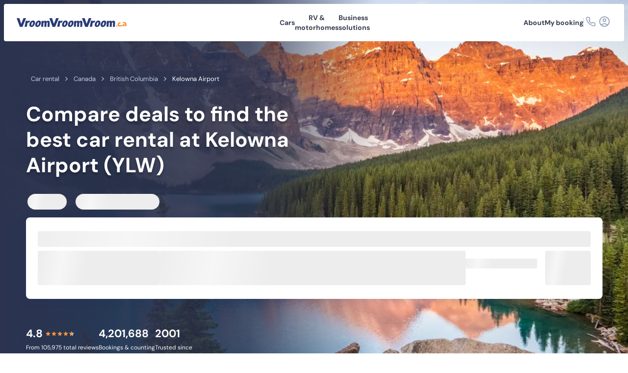

--- FILE ---
content_type: text/html
request_url: https://www.vroomvroomvroom.ca/car-rental/kelowna-airport/
body_size: 19273
content:
<!DOCTYPE html><html lang=en><head><title>Car Rental Kelowna Airport (YLW) - Book with VroomVroomVroom</title><meta charset=UTF-8><meta content="IE=edge" http-equiv=X-UA-Compatible><meta content="width=device-width,initial-scale=1" name=viewport><meta content="Find a top car rental in Kelowna Airport (YLW). VroomVroomVroom compares rental cars from leading suppliers in Canada. Book online or call 702 224 2327." name=description><meta content="Kelowna Airport Car Rentals" property=og:title><meta content="Compare car rental deals at Kelowna Airport with VroomVroomVroom." property=og:description><meta content=https://files.vroomvroomvroom.com/cms/assets/images/airplane-flying-and-a-sunset-view-dp.jpg property=og:image><meta content=article property=og:type><meta content=VroomVroomVroom property=og:site_name><meta content=https://www.vroomvroomvroom.ca/car-rental/kelowna-airport/ property=og:url><meta content=2507906809232283 property=fb:app_id><meta content=summary_large_image name=twitter:card><meta content=@vroomcarrentals name=twitter:site><meta content="Car Rental Kelowna Airport (YLW) - Book with VroomVroomVroom" name=twitter:title><meta content="Find a top car rental in Kelowna Airport (YLW). VroomVroomVroom compares rental cars from leading suppliers in Canada. Book online or call 702 224 2327." name=twitter:description><meta content=https://files.vroomvroomvroom.com/cms/assets/images/airplane-flying-and-a-sunset-view-dp.jpg name=twitter:image><meta content=max-image-preview:large name=robots><link rel=canonical href=https://www.vroomvroomvroom.ca/car-rental/kelowna-airport/ ><link rel=icon sizes=any href=/favicon.ico><link rel=icon href=/favicon/icon.svg type=image/svg+xml><link rel=apple-touch-icon href=/favicon/apple-touch-icon.png><link rel=manifest href=/favicon/manifest.json><link rel=apple-touch-icon sizes=57x57><link rel=apple-touch-icon sizes=60x60><link rel=apple-touch-icon sizes=72x72><link rel=apple-touch-icon sizes=76x76><link rel=apple-touch-icon sizes=114x114><link rel=apple-touch-icon sizes=120x120><link rel=apple-touch-icon sizes=144x144><link rel=apple-touch-icon sizes=152x152><link rel=apple-touch-icon sizes=180x180><link rel=icon sizes=32x32 type=image/png><link rel=icon sizes=194x194 type=image/png><link rel=icon sizes=96x96 type=image/png><link rel=icon sizes=192x192 type=image/png><link rel=icon sizes=16x16 type=image/png><link rel=preconnect href=https://files.vroomvroomvroom.com crossorigin><script type=module>const GTMID="GTM-PRHCWS";!function(e,t,a,n,r){e[n]=e[n]||[],e[n].push({"gtm.start":(new Date).getTime(),event:"gtm.js"});var g=t.getElementsByTagName(a)[0],m=t.createElement(a);m.defer=!0,m.src="https://www.googletagmanager.com/gtm.js?id="+r,g.parentNode.insertBefore(m,g)}(window,document,"script","dataLayer",GTMID)</script><script type="application/ld+json">{"@context":"https://schema.org/","@graph":[{"@type":"Organization","@id":"https://www.vroomvroomvroom.com.au/#organization","legalName":"Vroom Vroom Vroom Pty Ltd","name":"VroomVroomVroom","url":"https://www.vroomvroomvroom.com.au/","logo":"https://www.vroomvroomvroom.com.au/favicon/icon-512.png","foundingDate":"2001","contactPoint":[{"@type":"ContactPoint","telephone":"+1-888-269-6248","email":"info@vroomvroomvroom.com","contactType":"customer service","areaServed":"CA"}],"sameAs":["https://www.facebook.com/vroomcarrentals","https://x.com/vroomcarrentals","https://www.linkedin.com/company/vroomvroomvroom","https://www.youtube.com/@vroomvroomvroom","https://www.instagram.com/vroomcarrentals/","https://www.threads.com/@vroomcarrentals","https://www.reddit.com/user/vroomcarhire/","https://www.tiktok.com/@vroomcarrentals"],"alternateName":["Vroom","Vroom Vroom","Vroom Vroom Vroom"]},{"@type":"WebSite","@id":"https://www.vroomvroomvroom.ca/#website","url":"https://www.vroomvroomvroom.ca/","name":"VroomVroomVroom Canada","inLanguage":"en-CA","publisher":{"@id":"https://www.vroomvroomvroom.com.au/#organization"}},{"@type":"WebPage","@id":"https://www.vroomvroomvroom.ca/car-rental/kelowna-airport/","url":"https://www.vroomvroomvroom.ca/car-rental/kelowna-airport/","name":"Car Rental Kelowna Airport (YLW) - Book with VroomVroomVroom","isPartOf":{"@id":"https://www.vroomvroomvroom.ca/#website"},"dateModified":"2025-12-16T00:16:57.000Z"},{"@type":"BreadcrumbList","itemListElement":[{"@type":"ListItem","position":1,"item":{"@id":"https://www.vroomvroomvroom.ca","name":"Car rental","@type":"WebPage"}},{"@type":"ListItem","position":2,"item":{"@id":"https://www.vroomvroomvroom.ca/car-rental/canada/","name":"Canada","@type":"WebPage"}},{"@type":"ListItem","position":3,"item":{"@id":"https://www.vroomvroomvroom.ca/car-rental/canada/british-columbia/","name":"British Columbia","@type":"WebPage"}},{"@type":"ListItem","position":4,"item":{"@id":"https://www.vroomvroomvroom.ca/car-rental/kelowna-airport/","name":"Kelowna Airport","@type":"WebPage"}}]}]}</script><link rel=stylesheet href=/_astro/car-rental_kelowna-airport_.7c24dba4.css><link rel=preload href=/_astro/fonts/765d66fbb0991791.woff2 crossorigin as=font type=font/woff2><link rel=preload href=/_astro/fonts/7895ba5fd3a797de.woff crossorigin as=font type=font/woff><link rel=preload href=/_astro/fonts/dcb2480e1f266b67.woff crossorigin as=font type=font/woff><script>!function(t,e,n,r){(window.crossOriginIsolated||navigator.serviceWorker)&&((r=t[e]=Object.assign(t[e]||{},{lib:"/~partytown/",debug:!1}))[n]=(r[n]||[]).concat(["bento.identify","bento.track","bento.updateFields","bento.view"]))}(window,"partytown","forward");const t={preserveBehavior:!1},e=e=>{if("string"==typeof e)return[e,t];const[n,r=t]=e;return[n,{...t,...r}]},n=Object.freeze((()=>{const t=new Set;let e=[];do{Object.getOwnPropertyNames(e).forEach((n=>{"function"==typeof e[n]&&t.add(n)}))}while((e=Object.getPrototypeOf(e))!==Object.prototype);return Array.from(t)})());!function(t,r,o,i,a,s,c,d,l,p,u=t,f){function y(){f||(f=1,"/"==(c=(s.lib||"/~partytown/")+(s.debug?"debug/":""))[0]&&(l=r.querySelectorAll('script[type="text/partytown"]'),i!=t?i.dispatchEvent(new CustomEvent("pt1",{detail:t})):(d=setTimeout(b,(null==s?void 0:s.fallbackTimeout)||1e4),r.addEventListener("pt0",h),a?w(1):o.serviceWorker?o.serviceWorker.register(c+(s.swPath||"partytown-sw.js"),{scope:c}).then((function(t){t.active?w():t.installing&&t.installing.addEventListener("statechange",(function(t){"activated"==t.target.state&&w()}))}),console.error):b())))}function w(e){p=r.createElement(e?"script":"iframe"),t._pttab=Date.now(),e||(p.style.display="block",p.style.width="0",p.style.height="0",p.style.border="0",p.style.visibility="hidden",p.setAttribute("aria-hidden",!0)),p.src=c+"partytown-"+(e?"atomics.js?v=0.11.2":"sandbox-sw.html?"+t._pttab),r.querySelector(s.sandboxParent||"body").appendChild(p)}function b(n,o){for(h(),i==t&&(s.forward||[]).map((function(n){const[r]=e(n);delete t[r.split(".")[0]]})),n=0;n<l.length;n++)(o=r.createElement("script")).innerHTML=l[n].innerHTML,o.nonce=s.nonce,r.head.appendChild(o);p&&p.parentNode.removeChild(p)}function h(){clearTimeout(d)}s=t.partytown||{},i==t&&(s.forward||[]).map((function(r){const[o,{preserveBehavior:i}]=e(r);u=t,o.split(".").map((function(e,r,o){var a;u=u[o[r]]=r+1<o.length?u[o[r]]||(a=o[r+1],n.includes(a)?[]:{}):(()=>{let e=null;if(i){const{methodOrProperty:n,thisObject:r}=((t,e)=>{let n=t;for(let t=0;t<e.length-1;t+=1)n=n[e[t]];return{thisObject:n,methodOrProperty:e.length>0?n[e[e.length-1]]:void 0}})(t,o);"function"==typeof n&&(e=(...t)=>n.apply(r,...t))}return function(){let n;return e&&(n=e(arguments)),(t._ptf=t._ptf||[]).push(o,arguments),n}})()}))})),"complete"==r.readyState?y():(t.addEventListener("DOMContentLoaded",y),t.addEventListener("load",y))}(window,document,navigator,top,window.crossOriginIsolated),document.addEventListener("astro:before-swap",(t=>{let e=document.body.querySelector("iframe[src*='/~partytown/']");e&&t.newDocument.body.append(e)}))</script><style id=css-overrides></style></head><body><noscript><iframe height=0 src="https://www.googletagmanager.com/ns.html?id=GTM-PRHCWS" style=display:none;visibility:hidden width=0></iframe></noscript><header class=_1wlvse30><nav class=_1wlvse31 role=navigation><a href=https://www.vroomvroomvroom.ca class=company-logo-wrapper aria-label=VroomVroomVroom><svg height=28.467 viewBox="0 0 353.559 28.467" width=353.559 xmlns=http://www.w3.org/2000/svg class=logo-vroom-ca preserveAspectRatio=none><title>VroomVroomVroom</title><path d="m228.777 28.106-8.315-.011-10.212-28h8.646l5.988 18.276L231.893.095l8.573-.1ZM257.257 28.365c-5.629-.218-7.084-5.061-5.671-10.375 1.46-5.464 5.671-10.563 11.528-10.334s7.2 5.292 5.564 10.756c-1.571 5.23-5.763 10.179-11.421 9.953Zm4.3-15.426c-1.879-.074-2.8 1.789-3.7 5.057-.9 3.222-.908 5.253.926 5.33s2.675-1.7 3.6-4.914c.944-3.306 1.053-5.396-.829-5.473ZM276.18 28.459c-5.628-.218-7.084-5.062-5.671-10.376 1.459-5.462 5.671-10.562 11.529-10.333s7.2 5.292 5.563 10.756c-1.571 5.23-5.763 10.18-11.421 9.953Zm4.3-15.426c-1.879-.074-2.8 1.791-3.7 5.057-.9 3.222-.908 5.252.926 5.329s2.675-1.695 3.6-4.913c.945-3.307 1.053-5.399-.829-5.473ZM311.628 8.225c3.779-.031 4.967 2.52 4.9 6.031l-.719 13.76-6.14.012.326-12.323c.061-1.515-.274-2.069-1.38-2.065a2.3 2.3 0 0 0-2.284 2.012c-.076.977-.6 12.368-.6 12.368l-6.5-.062.694-12.24c.106-1.5-.345-2.055-1.293-2.051a2.217 2.217 0 0 0-2.343 2.114c-.08 1.1-.945 12.115-.945 12.115l-6.269-.089L290.202 9.1l6.219-.389.152 2.039a6.714 6.714 0 0 1 5.186-2.448c2.354-.022 3.651.981 4.229 2.648a6.957 6.957 0 0 1 5.64-2.725ZM123.651 28.106l-8.314-.011-10.212-28h8.646l5.987 18.276 7.01-18.276 8.572-.1ZM152.131 28.365c-5.628-.218-7.084-5.061-5.671-10.375 1.46-5.464 5.671-10.563 11.528-10.334s7.2 5.292 5.565 10.756c-1.572 5.23-5.763 10.179-11.422 9.953Zm4.3-15.426c-1.878-.074-2.8 1.789-3.7 5.057-.9 3.222-.907 5.253.927 5.33s2.674-1.7 3.6-4.914c.944-3.306 1.053-5.396-.83-5.473ZM171.055 28.459c-5.628-.218-7.085-5.062-5.672-10.376 1.46-5.462 5.672-10.562 11.529-10.333s7.2 5.292 5.564 10.756c-1.572 5.23-5.763 10.18-11.421 9.953Zm4.3-15.426c-1.879-.074-2.8 1.791-3.7 5.057-.9 3.222-.908 5.252.926 5.329s2.674-1.695 3.6-4.913c.945-3.307 1.053-5.399-.829-5.473ZM206.502 8.225c3.78-.031 4.967 2.52 4.9 6.031l-.719 13.76-6.139.012.325-12.323c.061-1.515-.274-2.069-1.379-2.065a2.3 2.3 0 0 0-2.285 2.012c-.076.977-.6 12.368-.6 12.368l-6.5-.062.694-12.24c.106-1.5-.345-2.055-1.294-2.051a2.218 2.218 0 0 0-2.343 2.114 7224 7224 0 0 1-.945 12.115l-6.268-.089L185.075 9.1l6.219-.389.153 2.039a6.713 6.713 0 0 1 5.185-2.448c2.354-.022 3.652.981 4.23 2.648a6.955 6.955 0 0 1 5.64-2.725ZM18.527 28.106l-8.314-.011L0 .095h8.646l5.987 18.276L21.643.095l8.573-.1ZM47.007 28.365c-5.629-.218-7.084-5.061-5.672-10.375 1.46-5.464 5.672-10.563 11.53-10.334s7.2 5.292 5.563 10.76c-1.572 5.226-5.763 10.175-11.421 9.949Zm4.3-15.426c-1.879-.074-2.8 1.789-3.7 5.057-.9 3.222-.908 5.253.926 5.33s2.674-1.7 3.6-4.914c.945-3.306 1.053-5.396-.829-5.473ZM65.93 28.459c-5.629-.218-7.084-5.062-5.671-10.376 1.46-5.462 5.671-10.562 11.528-10.333s7.2 5.292 5.564 10.756c-1.571 5.23-5.763 10.18-11.421 9.953Zm4.3-15.426c-1.878-.074-2.8 1.791-3.7 5.057-.9 3.222-.908 5.252.926 5.329s2.674-1.695 3.6-4.913c.945-3.307 1.053-5.399-.829-5.473ZM101.377 8.225c3.78-.031 4.968 2.52 4.9 6.031l-.718 13.76-6.14.012.325-12.323c.061-1.515-.273-2.069-1.379-2.065a2.3 2.3 0 0 0-2.285 2.012c-.076.977-.6 12.368-.6 12.368l-6.5-.062.693-12.24c.106-1.5-.344-2.055-1.293-2.051a2.218 2.218 0 0 0-2.344 2.114 7224 7224 0 0 1-.945 12.115l-6.268-.089L79.949 9.1l6.22-.389.152 2.039a6.714 6.714 0 0 1 5.186-2.448c2.353-.022 3.651.981 4.229 2.648a6.955 6.955 0 0 1 5.641-2.725Z" fill=#293b75 class=fill-company-logo></path><path d="M332.973 13.704a1.858 1.858 0 0 1-.748 3.6 3.384 3.384 0 0 0-2.323.72 5.276 5.276 0 0 0-1.115 1.826l-.081.316a1.826 1.826 0 0 0 1.278 2.3l.731.2q1.744.472 6.577-.294a8.449 8.449 0 0 1 2.614-.133l.105.027c.424.771.643 1.2.31 1.905-.669 1.387-1.558 1.3-2.83 1.533-1.41.264-2.846.711-4.232.866a12.833 12.833 0 0 1-4.712-.232 5.119 5.119 0 0 1-3.961-4.826c-.019-4.2 2.674-6.558 5.5-7.7a3.945 3.945 0 0 1 2.887-.108ZM323.731 25.616a1.976 1.976 0 1 1-1.748-2.181 1.978 1.978 0 0 1 1.748 2.181Z" fill=#f68d2c></path><path d="M39.518 14.932c-1.608-1.13-3.416-1.375-5.034 1.574l-1.568 11.3-7.518.009 3.891-19.586 6.537-.039-.692 2.779c2.156-4.073 7.4-2.585 8.3-1.97ZM144.405 14.932c-1.608-1.13-3.417-1.375-5.035 1.574l-1.567 11.3-7.519.009 3.891-19.586 6.537-.039-.692 2.779c2.156-4.073 7.4-2.585 8.3-1.97ZM249.29 14.932c-1.608-1.13-3.415-1.375-5.033 1.574l-1.569 11.3-7.518.009 3.895-19.587 6.537-.039-.692 2.779c2.156-4.073 7.4-2.585 8.3-1.97Z" fill=#293b75 class=fill-company-logo></path><path d="M352.794 18.435a8.007 8.007 0 0 0-1.527-3.912 7.963 7.963 0 0 0-4.234-2.346c-1.5-.242-8.291.525-5.434 3.5.792.828 8.04-2.058 7.207 1.2a17.69 17.69 0 0 0-5.684 2.358 5.465 5.465 0 0 0-2.57 3.216 2.548 2.548 0 0 0 1.149 3.091l.565.207.188.05a7.091 7.091 0 0 0 4.989-.729c.721-.381 1.954-1.522 2.76-.989.64.424.291 1.61 1.126 1.934 3.437 1.344 1.9-3.2 1.812-4.8-.057-.922-.256-1.85-.347-2.78Zm-8.912 4.048c-.36-.727.827-1.924 2.312-2.377.542-.256 4.465-1.647 3.673.445-.234.612-1.648 1.152-2.169 1.464-1.349.642-3.333 1.436-3.816.468Z" fill=#f68d2c></path></svg></a><div id=search-form-header-wrapper><div class=_1yfbhlz0 id=center-nav-menu><div class=_1slhklk0 style=--position:50%><button class=dropdown-toggle id=menu-cars aria-expanded=true aria-haspopup=true data-toggle=dropdown name=Cars>Cars</button><div class=dropdown-menu aria-labelledby=menu-cars><div style=width:233px><div><div class=ev60p50><div class=cvcqma0><svg height=24 viewBox="0 0 24 24" width=24 xmlns=http://www.w3.org/2000/svg class=fill-current preserveAspectRatio=none><mask height=24 id=a maskUnits=userSpaceOnUse style=mask-type:luminance width=24 x=0 y=0><path d="M24 0H0v24h24V0Z" fill=#fff></path></mask><g mask=url(#a)><path d="M6.601 9.501c.056-.272.127-.54.21-.806.089-.285.18-.552.273-.8.071-.196.155-.386.252-.57.076-.145.184-.27.316-.366.14-.086.296-.14.459-.158.267-.037.71-.067 1.332-.088a79.021 79.021 0 0 1 2.559-.032c1.085 0 1.939.01 2.563.028.444.005.888.036 1.329.091.162.017.319.073.456.161.13.099.237.223.316.365.102.18.188.369.256.564.091.245.18.512.266.8.086.288.16.558.221.81.033.133.022.226-.032.277a.36.36 0 0 1-.284.067c-.388-.023-.815-.048-1.282-.073a47.402 47.402 0 0 0-1.62-.056A98.065 98.065 0 0 0 12 9.695a85.574 85.574 0 0 0-3.805.08c-.463.022-.888.046-1.276.07a.36.36 0 0 1-.284-.068c-.055-.053-.067-.145-.034-.276Zm.343 5.181a1.088 1.088 0 0 1-.806-.326 1.1 1.1 0 0 1-.323-.8 1.094 1.094 0 0 1 .323-.806 1.095 1.095 0 0 1 .806-.323 1.095 1.095 0 0 1 .806.323 1.094 1.094 0 0 1 .323.806 1.1 1.1 0 0 1-.323.8 1.089 1.089 0 0 1-.806.326Zm3.2-.28a.8.8 0 0 1-.589-.224.8.8 0 0 1-.224-.589.787.787 0 0 1 .224-.582.8.8 0 0 1 .589-.224h3.709a.787.787 0 0 1 .582.224.787.787 0 0 1 .224.582.8.8 0 0 1-.224.59.787.787 0 0 1-.582.223h-3.709Zm6.906.28a1.079 1.079 0 0 1-.8-.326 1.1 1.1 0 0 1-.323-.8 1.095 1.095 0 0 1 .323-.806 1.084 1.084 0 0 1 .8-.323 1.095 1.095 0 0 1 .806.323 1.094 1.094 0 0 1 .323.806 1.1 1.1 0 0 1-.323.8 1.088 1.088 0 0 1-.801.326h-.005ZM12 16.572a97.317 97.317 0 0 0 5.528-.169c.525-.034.953-.067 1.283-.1.41-.027.798-.193 1.1-.47a1.437 1.437 0 0 0 .383-1.062V13.54a5.657 5.657 0 0 0-.083-1.04 3.13 3.13 0 0 0-.28-.835 5.176 5.176 0 0 0-.519-.81l-.6-.764c-.084-.42-.186-.837-.305-1.248-.12-.411-.239-.78-.358-1.108a9.857 9.857 0 0 0-.3-.75 2.269 2.269 0 0 0-.81-.947 2.855 2.855 0 0 0-1.223-.442 8.437 8.437 0 0 0-.8-.056 58.92 58.92 0 0 0-1.339-.032 120.386 120.386 0 0 0-3.366.004c-.521.01-.968.021-1.339.035-.371.014-.634.03-.789.05a2.747 2.747 0 0 0-1.227.437 2.3 2.3 0 0 0-.806.95 7.867 7.867 0 0 0-.3.75c-.117.327-.236.697-.358 1.108-.122.411-.224.828-.307 1.25l-.589.763a4.748 4.748 0 0 0-.522.81 3.31 3.31 0 0 0-.28.834 5.447 5.447 0 0 0-.088 1.041v1.232a1.431 1.431 0 0 0 .385 1.061c.3.277.686.442 1.094.47.333.037.762.072 1.287.105a97.664 97.664 0 0 0 3.667.148c.654.014 1.274.02 1.861.016Zm-7.362 1.931h.82a.908.908 0 0 0 .663-.266.89.89 0 0 0 .27-.659v-1.746l-2.686-1.276v3.022a.91.91 0 0 0 .933.926Zm13.9 0h.827a.909.909 0 0 0 .926-.926v-3.02l-2.68 1.275v1.746a.91.91 0 0 0 .926.926h.001Z" fill=#0765FC></path></g></svg></div><a href=https://www.vroomvroomvroom.ca/ class=_1slhklk2>Car rental</a></div><hr class=_81xbtl0><div class=_148r6c00><div class=_148r6c01><svg height=24 viewBox="0 0 24 24" width=24 xmlns=http://www.w3.org/2000/svg class=fill-current preserveAspectRatio=none><path d="M12 21.5c-1.314 0-2.55-.25-3.705-.748a9.595 9.595 0 0 1-3.016-2.03 9.59 9.59 0 0 1-2.03-3.016 9.246 9.246 0 0 1-.749-3.704c0-1.314.25-2.55.748-3.706a9.593 9.593 0 0 1 2.03-3.016 9.597 9.597 0 0 1 3.017-2.032A9.25 9.25 0 0 1 12 2.5c2.335 0 4.37.735 6.107 2.205 1.736 1.47 2.808 3.309 3.216 5.518a4.058 4.058 0 0 0-.784-.262 4.603 4.603 0 0 0-.827-.105 7.973 7.973 0 0 0-1.718-3.178A7.735 7.735 0 0 0 15 4.581V5c0 .55-.196 1.02-.587 1.412A1.926 1.926 0 0 1 13 7h-2v2c0 .283-.096.52-.287.713A.968.968 0 0 1 10 10H8v2h6a.976.976 0 0 1 .837.467 5.664 5.664 0 0 0-.607 1.375c-.14.482-.21.98-.21 1.494 0 .98.253 1.897.759 2.752.506.855 1.02 1.65 1.542 2.381A9.42 9.42 0 0 1 12 21.5Zm-1-1.55V18c-.55 0-1.02-.196-1.412-.587A1.926 1.926 0 0 1 9 16v-1l-4.8-4.8c-.05.3-.096.6-.137.9-.042.3-.063.6-.063.9 0 2.017.663 3.783 1.988 5.3S8.983 19.7 11 19.95Zm8.5 1.55a.354.354 0 0 1-.224-.075.396.396 0 0 1-.135-.189 6.588 6.588 0 0 0-.761-1.61 19.72 19.72 0 0 0-1.051-1.46 6.047 6.047 0 0 1-.802-1.325 3.685 3.685 0 0 1-.315-1.509c0-.906.32-1.68.963-2.322a3.17 3.17 0 0 1 2.326-.962c.908 0 1.683.321 2.325.963a3.17 3.17 0 0 1 .963 2.325c0 .526-.107 1.025-.321 1.496-.214.471-.48.916-.797 1.333-.37.484-.72.972-1.048 1.466a6.27 6.27 0 0 0-.763 1.605.397.397 0 0 1-.136.189.354.354 0 0 1-.224.075Zm0-2.334c.186-.316.385-.612.598-.889.213-.277.42-.556.623-.838.234-.31.438-.64.613-.99s.262-.722.262-1.113a2.02 2.02 0 0 0-.611-1.484 2.021 2.021 0 0 0-1.485-.612 2.02 2.02 0 0 0-1.484.612 2.02 2.02 0 0 0-.612 1.484c0 .391.087.762.262 1.112.175.35.38.68.613.99.22.283.431.564.636.844.204.28.4.575.585.884Zm.029-2.772a1.02 1.02 0 0 1-.75-.306 1.021 1.021 0 0 1-.308-.752c0-.296.103-.546.307-.75a1.02 1.02 0 0 1 .75-.307c.297 0 .547.102.752.306.204.205.307.455.307.751 0 .297-.103.547-.307.751a1.021 1.021 0 0 1-.751.307Z" fill=#4C5976></path></svg></div><div class=_34o2nt0 style=--max-rows:7><span class="solwb20 category-badge-primary">CITIES</span><div class=zjp3zu0 style><a href=https://www.vroomvroomvroom.ca/car-rental/calgary/ class=_1slhklk2>Calgary </a><a href=https://www.vroomvroomvroom.ca/car-rental/edmonton/ class=_1slhklk2>Edmonton </a><a href=https://www.vroomvroomvroom.ca/car-rental/fredericton/ class=_1slhklk2>Fredericton </a><a href=https://www.vroomvroomvroom.ca/car-rental/halifax/ class=_1slhklk2>Halifax </a><a href=https://www.vroomvroomvroom.ca/car-rental/moncton/ class=_1slhklk2>Moncton </a><a href=https://www.vroomvroomvroom.ca/car-rental/montreal/ class=_1slhklk2>Montreal </a><a href=https://www.vroomvroomvroom.ca/car-rental/quebec-city/ class=_1slhklk2>Quebec City </a><a href=https://www.vroomvroomvroom.ca/car-rental/regina/ class=_1slhklk2>Regina </a><a href=https://www.vroomvroomvroom.ca/car-rental/saskatoon/ class=_1slhklk2>Saskatoon </a><a href=https://www.vroomvroomvroom.ca/car-rental/st-johns/ class=_1slhklk2>St John&#39;s </a><a href=https://www.vroomvroomvroom.ca/car-rental/toronto/ class=_1slhklk2>Toronto </a><a href=https://www.vroomvroomvroom.ca/car-rental/vancouver/ class=_1slhklk2>Vancouver </a><a href=https://www.vroomvroomvroom.ca/car-rental/victoria/ class=_1slhklk2>Victoria </a><a href=https://www.vroomvroomvroom.ca/car-rental/winnipeg/ class=_1slhklk2>Winnipeg</a></div></div></div></div></div></div></div><div class=_1slhklk0 style=--position:50%><button class=dropdown-toggle id=menu-campervans aria-expanded=true aria-haspopup=true data-toggle=dropdown name="RV &#38; motorhomes">RV &amp; motorhomes</button><div class=dropdown-menu aria-labelledby=menu-campervans><div style=width:253px><div><div class=ev60p50><div class=cvcqma0><svg height=24 viewBox="0 0 24 24" width=24 xmlns=http://www.w3.org/2000/svg class=fill-current preserveAspectRatio=none><mask height=24 id=a maskUnits=userSpaceOnUse style=mask-type:luminance width=24 x=0 y=0><path d="M24 0H0v24h24V0Z" fill=#fff></path></mask><g mask=url(#a) fill=#028547><path d="M9.475 11.42a.326.326 0 0 0 .323-.323V9.061a.325.325 0 0 0-.323-.323H4.806a.325.325 0 0 0-.323.323v2.036a.325.325 0 0 0 .323.323h4.669Zm8.08-4.688a.5.5 0 0 1 .378.173L19.34 8.92a.31.31 0 0 1 .055.169.283.283 0 0 1-.282.278h-4.3a1.507 1.507 0 0 0-1.508 1.508v2.451H2.26V8.265a1.424 1.424 0 0 1 1.5-1.54l13.795.007Z"></path><path d="M19.036 13.654H15.92a.5.5 0 0 1-.5-.5v-1.6a.5.5 0 0 1 .5-.5h1.686a.289.289 0 0 1 .219.1l1.43 2.064a.283.283 0 0 1 .034.27.276.276 0 0 1-.257.172l.004-.006Zm2.71 1.722v-1.061a.99.99 0 0 0-.651-.93l-.92-.31-1.839-2.651a.492.492 0 0 0-.378-.178h-2.913a.854.854 0 0 0-.856.857v3.107H2.259v2.24a.589.589 0 0 0 .588.589h1.575a2.763 2.763 0 0 1 5.462 0h5.852a2.767 2.767 0 0 1 5.462 0h.524l.024-1.663Z"></path><path d="M16.654 17.47a1.806 1.806 0 1 1 3.613-.011 1.806 1.806 0 0 1-3.613.012ZM5.347 17.439a1.804 1.804 0 0 1 3.608 0 1.9 1.9 0 0 1-.7 1.428c-.31.253-.7.387-1.1.376a1.804 1.804 0 0 1-1.808-1.804Z"></path></g></svg></div><a href=https://www.vroomvroomvroom.ca/rv-rentals/ class=_1slhklk2>RV &amp; motorhome rental</a></div><hr class=_81xbtl0><div class=_148r6c00><div class=_148r6c01><svg height=24 viewBox="0 0 24 24" width=24 xmlns=http://www.w3.org/2000/svg class=fill-current preserveAspectRatio=none><path d="M12 21.5c-1.314 0-2.55-.25-3.705-.748a9.595 9.595 0 0 1-3.016-2.03 9.59 9.59 0 0 1-2.03-3.016 9.246 9.246 0 0 1-.749-3.704c0-1.314.25-2.55.748-3.706a9.593 9.593 0 0 1 2.03-3.016 9.597 9.597 0 0 1 3.017-2.032A9.25 9.25 0 0 1 12 2.5c2.335 0 4.37.735 6.107 2.205 1.736 1.47 2.808 3.309 3.216 5.518a4.058 4.058 0 0 0-.784-.262 4.603 4.603 0 0 0-.827-.105 7.973 7.973 0 0 0-1.718-3.178A7.735 7.735 0 0 0 15 4.581V5c0 .55-.196 1.02-.587 1.412A1.926 1.926 0 0 1 13 7h-2v2c0 .283-.096.52-.287.713A.968.968 0 0 1 10 10H8v2h6a.976.976 0 0 1 .837.467 5.664 5.664 0 0 0-.607 1.375c-.14.482-.21.98-.21 1.494 0 .98.253 1.897.759 2.752.506.855 1.02 1.65 1.542 2.381A9.42 9.42 0 0 1 12 21.5Zm-1-1.55V18c-.55 0-1.02-.196-1.412-.587A1.926 1.926 0 0 1 9 16v-1l-4.8-4.8c-.05.3-.096.6-.137.9-.042.3-.063.6-.063.9 0 2.017.663 3.783 1.988 5.3S8.983 19.7 11 19.95Zm8.5 1.55a.354.354 0 0 1-.224-.075.396.396 0 0 1-.135-.189 6.588 6.588 0 0 0-.761-1.61 19.72 19.72 0 0 0-1.051-1.46 6.047 6.047 0 0 1-.802-1.325 3.685 3.685 0 0 1-.315-1.509c0-.906.32-1.68.963-2.322a3.17 3.17 0 0 1 2.326-.962c.908 0 1.683.321 2.325.963a3.17 3.17 0 0 1 .963 2.325c0 .526-.107 1.025-.321 1.496-.214.471-.48.916-.797 1.333-.37.484-.72.972-1.048 1.466a6.27 6.27 0 0 0-.763 1.605.397.397 0 0 1-.136.189.354.354 0 0 1-.224.075Zm0-2.334c.186-.316.385-.612.598-.889.213-.277.42-.556.623-.838.234-.31.438-.64.613-.99s.262-.722.262-1.113a2.02 2.02 0 0 0-.611-1.484 2.021 2.021 0 0 0-1.485-.612 2.02 2.02 0 0 0-1.484.612 2.02 2.02 0 0 0-.612 1.484c0 .391.087.762.262 1.112.175.35.38.68.613.99.22.283.431.564.636.844.204.28.4.575.585.884Zm.029-2.772a1.02 1.02 0 0 1-.75-.306 1.021 1.021 0 0 1-.308-.752c0-.296.103-.546.307-.75a1.02 1.02 0 0 1 .75-.307c.297 0 .547.102.752.306.204.205.307.455.307.751 0 .297-.103.547-.307.751a1.021 1.021 0 0 1-.751.307Z" fill=#4C5976></path></svg></div><div class=_34o2nt0 style=--max-rows:5><span class="solwb20 category-badge-primary">CITIES</span><div class=zjp3zu0 style><a href=https://www.vroomvroomvroom.ca/rv-rentals/calgary/ class=_1slhklk2>Calgary </a><a href=https://www.vroomvroomvroom.ca/rv-rentals/calgary-airport/ class=_1slhklk2>Calgary Airport </a><a href=https://www.vroomvroomvroom.ca/rv-rentals/edmonton/ class=_1slhklk2>Edmonton </a><a href=https://www.vroomvroomvroom.ca/rv-rentals/halifax/ class=_1slhklk2>Halifax </a><a href=https://www.vroomvroomvroom.ca/rv-rentals/hamilton/ class=_1slhklk2>Hamilton </a><a href=https://www.vroomvroomvroom.ca/rv-rentals/montreal/ class=_1slhklk2>Montreal </a><a href=https://www.vroomvroomvroom.ca/rv-rentals/toronto/ class=_1slhklk2>Toronto </a><a href=https://www.vroomvroomvroom.ca/rv-rentals/toronto-airport/ class=_1slhklk2>Toronto Airport </a><a href=https://www.vroomvroomvroom.ca/rv-rentals/vancouver/ class=_1slhklk2>Vancouver </a><a href=https://www.vroomvroomvroom.ca/rv-rentals/vancouver-airport/ class=_1slhklk2>Vancouver Airport</a></div></div></div></div></div></div></div><a href=https://www.vroomvroomvroom.com.au/business-solutions/ class=_1slhklk1>Business solutions</a></div></div><div class=_1kbgnrc0><div class=_1kbgnrc1 id=dynamic-nav-menu-container><div class=_1slhklk0 style=--position:50%><button class=dropdown-toggle id=menu-about aria-expanded=true aria-haspopup=true data-toggle=dropdown name=About>About</button><div class=dropdown-menu aria-labelledby=menu-about><div style=width:173px><div class=zjp3zu0 style><a href=https://www.vroomvroomvroom.com.au/about-us/ class=_1slhklk2>Company </a><a href=https://www.vroomvroomvroom.ca/rental-information/why-us/ class=_1slhklk2>Why us </a><a href=https://www.vroomvroomvroom.ca/rental-information/how-to-book/ class=_1slhklk2>How to book </a><a href=https://www.vroomvroomvroom.ca/rental-information/ class=_1slhklk2>Rental information </a><a href=https://www.vroomvroomvroom.ca/rental-information/insurance/ class=_1slhklk2>Excess reduction</a></div></div></div></div><a href=https://www.vroomvroomvroom.ca/retrieve-booking/ class=_1slhklk1>My booking</a><hr><div class=_1slhklk0 style=--position:95%><button class=dropdown-toggle id=menu-contactus aria-expanded=true aria-haspopup=true data-toggle=dropdown name="Contact us"><svg height=28 viewBox="0 0 28 28" width=28 xmlns=http://www.w3.org/2000/svg fill=none><path d="M22.746 18.346v2.632a1.747 1.747 0 0 1-1.193 1.68c-.233.079-.48.107-.725.084a17.429 17.429 0 0 1-7.595-2.695 17.134 17.134 0 0 1-5.273-5.274 17.349 17.349 0 0 1-2.699-7.609 1.746 1.746 0 0 1 1.04-1.766c.223-.098.465-.149.71-.148h2.64a1.755 1.755 0 0 1 1.752 1.51c.112.843.318 1.67.616 2.467a1.746 1.746 0 0 1-.391 1.854l-1.117 1.115a14.06 14.06 0 0 0 5.277 5.266l1.117-1.115a1.754 1.754 0 0 1 1.857-.398c.797.298 1.627.504 2.47.616a1.753 1.753 0 0 1 1.514 1.78Z" fill=none stroke=currentColor stroke-linecap=round stroke-linejoin=round stroke-width=1.499></path></svg></button><div class=dropdown-menu aria-labelledby=menu-contactus><div class=lihgei0><div class=lihgei2><span class="solwb20 category-badge-primary-blue">Car Rental</span><div class=lihgei5><div class=lihgei6><svg height=20 viewBox="0 0 20 20" width=20 xmlns=http://www.w3.org/2000/svg class=fill-current preserveAspectRatio=none fill=none><path d="M16.247 13.104v1.88a1.246 1.246 0 0 1-.852 1.2 1.253 1.253 0 0 1-.518.06 12.45 12.45 0 0 1-5.425-1.925 12.239 12.239 0 0 1-3.766-3.767 12.392 12.392 0 0 1-1.928-5.435 1.247 1.247 0 0 1 1.25-1.367h1.885a1.253 1.253 0 0 1 1.252 1.079c.08.602.227 1.193.44 1.761a1.247 1.247 0 0 1-.28 1.325l-.798.796a10.042 10.042 0 0 0 3.77 3.762l.798-.796a1.253 1.253 0 0 1 1.326-.284 8.08 8.08 0 0 0 1.765.439 1.253 1.253 0 0 1 1.081 1.272Z" stroke=#F76900 stroke-linecap=round stroke-linejoin=round stroke-width=1.499></path></svg></div><div><a href=tel:888-269-6248 class=lihgei7>888-269-6248</a><p class=lihgei8>9AM-5PM AEST (Mon-Fri)</p></div></div><hr class=lihgei4><div class=lihgei9><a href=mailto:info@vroomvroomvroom.com class="_1slhklk2 lihgeia"><span><svg height=16 viewBox="0 0 16 16" width=16 xmlns=http://www.w3.org/2000/svg class=fill-current preserveAspectRatio=none fill=none><path d="M13.438 2.562H2.562c-.748 0-1.353.612-1.353 1.36l-.007 8.157c0 .747.612 1.36 1.36 1.36h10.876c.748 0 1.36-.613 1.36-1.36V3.922c0-.748-.612-1.36-1.36-1.36Zm0 2.719L8 8.68 2.562 5.28v-1.36L8 7.322l5.438-3.4v1.36Z" fill=#8895B2></path></svg> </span>info@vroomvroomvroom.com </a><a href=https://www.vroomvroomvroom.ca/contact-us/ class="_1slhklk2 lihgeia"><svg height=16 viewBox="0 0 16 16" width=16 xmlns=http://www.w3.org/2000/svg class=fill-current preserveAspectRatio=none fill=none><path d="M8 9.334c.367 0 .68-.131.942-.393.261-.26.392-.575.391-.94 0-.367-.13-.681-.392-.943A1.281 1.281 0 0 0 8 6.667c-.367 0-.68.13-.942.392A1.281 1.281 0 0 0 6.667 8c0 .367.13.68.392.942.261.261.575.392.941.392ZM5.333 12h5.334v-.383a1.329 1.329 0 0 0-.817-1.233 5.036 5.036 0 0 0-.892-.284A4.484 4.484 0 0 0 8 10c-.333 0-.653.034-.959.1a5.018 5.018 0 0 0-.891.284 1.329 1.329 0 0 0-.817 1.233V12ZM12 14.667H4c-.367 0-.68-.13-.942-.392a1.281 1.281 0 0 1-.391-.941V2.667c0-.367.13-.68.392-.942.261-.262.575-.392.941-.392h5.333l4 4v8c0 .367-.13.681-.392.942a1.281 1.281 0 0 1-.941.392Z" fill=#8895B2></path></svg> Contact form</a></div></div><hr class=lihgei3><div class=lihgei2><span class="solwb20 category-badge-secondary-forest">Campervans</span><div class=lihgei5><div class=lihgei6><svg height=20 viewBox="0 0 20 20" width=20 xmlns=http://www.w3.org/2000/svg class=fill-current preserveAspectRatio=none fill=none><path d="M16.247 13.104v1.88a1.246 1.246 0 0 1-.852 1.2 1.253 1.253 0 0 1-.518.06 12.45 12.45 0 0 1-5.425-1.925 12.239 12.239 0 0 1-3.766-3.767 12.392 12.392 0 0 1-1.928-5.435 1.247 1.247 0 0 1 1.25-1.367h1.885a1.253 1.253 0 0 1 1.252 1.079c.08.602.227 1.193.44 1.761a1.247 1.247 0 0 1-.28 1.325l-.798.796a10.042 10.042 0 0 0 3.77 3.762l.798-.796a1.253 1.253 0 0 1 1.326-.284 8.08 8.08 0 0 0 1.765.439 1.253 1.253 0 0 1 1.081 1.272Z" stroke=#F76900 stroke-linecap=round stroke-linejoin=round stroke-width=1.499></path></svg></div><div><a href="tel:866 536 0571" class=lihgei7>866 536 0571</a><p class=lihgei8>9AM-5PM AEST (Mon-Fri)</p></div></div></div></div></div></div></div><div id=VSUWidget data-alias=ca><div class=_1slhklk0 style=--position:85%><button class=dropdown-toggle id=menu-login aria-expanded=true aria-haspopup=true data-toggle=dropdown name=Login><div class="_1gic5qn0 dropdown-toggle-text vsu-loader"><svg height=28 viewBox="0 0 28 28" width=28 xmlns=http://www.w3.org/2000/svg><path d="M7.394 19.85a12.064 12.064 0 0 1 3.07-1.652A10.24 10.24 0 0 1 14 17.592c1.25 0 2.428.202 3.536.606 1.107.404 2.13.954 3.07 1.651a8.714 8.714 0 0 0 1.633-2.622c.402-.994.603-2.07.603-3.227 0-2.45-.861-4.536-2.583-6.259C18.536 6.02 16.45 5.158 14 5.158s-4.536.861-6.259 2.583C6.02 9.464 5.158 11.55 5.158 14c0 1.158.2 2.233.603 3.227a8.713 8.713 0 0 0 1.633 2.622ZM14 14.828c-1.009 0-1.86-.346-2.553-1.039-.693-.693-1.04-1.544-1.04-2.553s.347-1.86 1.04-2.553c.693-.693 1.544-1.04 2.553-1.04s1.86.347 2.553 1.04c.693.693 1.04 1.543 1.04 2.553 0 1.009-.347 1.86-1.04 2.552-.693.693-1.544 1.04-2.553 1.04Zm0 9.671c-1.458 0-2.826-.274-4.103-.823a10.542 10.542 0 0 1-3.334-2.24 10.542 10.542 0 0 1-2.24-3.334A10.291 10.291 0 0 1 3.5 14c0-1.458.274-2.826.823-4.103a10.542 10.542 0 0 1 2.24-3.334 10.542 10.542 0 0 1 3.334-2.24A10.291 10.291 0 0 1 14 3.5c1.458 0 2.826.274 4.103.823a10.542 10.542 0 0 1 3.334 2.24 10.542 10.542 0 0 1 2.24 3.334c.549 1.277.823 2.645.823 4.103 0 1.458-.274 2.826-.823 4.103a10.542 10.542 0 0 1-2.24 3.334 10.542 10.542 0 0 1-3.334 2.24A10.291 10.291 0 0 1 14 24.5Zm0-1.658c.998 0 1.96-.16 2.885-.481a8.192 8.192 0 0 0 2.467-1.347 8.4 8.4 0 0 0-2.435-1.298A8.931 8.931 0 0 0 14 19.25c-1.04 0-2.014.153-2.923.46a8.015 8.015 0 0 0-2.429 1.304 8.19 8.19 0 0 0 2.467 1.347 8.75 8.75 0 0 0 2.885.481Zm0-9.67c.55 0 1.01-.186 1.38-.556.37-.37.554-.83.554-1.38 0-.549-.185-1.009-.555-1.379-.37-.37-.83-.554-1.379-.554-.55 0-1.01.185-1.38.554-.37.37-.554.83-.554 1.38 0 .55.185 1.01.555 1.38.37.37.83.554 1.379.554Z" fill=currentColor stroke=none></path></svg></div></button><div class=dropdown-menu aria-labelledby=menu-login><div class=_1gic5qn2><div class=login-menu><div style=color:var(--text-tertiary);font-size:20px;font-weight:700;line-height:28px>Login/create account</div><div style=color:var(--text-tertiary);margin-top:8px;font-weight:500;font-size:14px;line-height:20px>Easy access to all your past and future bookings.</div><a href=https://booking.vroomvroomvroom.ca/ca/account/ style="margin-top:24px;padding:16px 24px;background-color:#0765fc;border-radius:5px;font-size:18px;line-height:24px;font-weight:700;color:#fff;display:block;width:fit-content" aria-label="Login to VroomVroomVroom">Login</a></div><div class=logged-in-menu><div class=zjp3zu0><a href=https://booking.vroomvroomvroom.ca/ca/account#bookings class=_1slhklk2>My bookings </a><a href=https://booking.vroomvroomvroom.ca/ca/account#settings class=_1slhklk2>Account settings </a><span class="_1slhklk2 _1gic5qn1" id=btn-logout aria-label="Logout to VroomVroomVroom">Log out</span></div></div></div></div></div></div><div class=wg8w2g0 id=hamburger-menu><div class=_1slhklk0 style=--position:94.5%><button class=dropdown-toggle id=menu-mobile aria-expanded=true aria-haspopup=true data-toggle=dropdown name=Navigation><svg height=24 viewBox="0 0 24 24" width=24 xmlns=http://www.w3.org/2000/svg class=open-icon><path d="M3 18h18v-2H3v2Zm0-5h18v-2H3v2Zm0-7v2h18V6H3Z" fill=currentColor stroke=none></path></svg> <svg height=24 viewBox="0 0 24 24" width=24 xmlns=http://www.w3.org/2000/svg class=close-icon fill=none><path d="m4.854 20.933-1.787-1.787L10.213 12 3.067 4.854l1.787-1.787L12 10.213l7.146-7.146 1.787 1.787L13.787 12l7.146 7.146-1.787 1.787L12 13.787l-7.146 7.146Z" fill=#8895B2></path></svg></button><div class=dropdown-menu aria-labelledby=menu-mobile><div style=background-color:#eff5f8><div class="_1b0xaoo0 stack-root undefined"><div class=_4ssyw70><div class=_4ssyw71><div class="_1b0xaoo1 stack-item" data-stack-item=Cars><div><div class=stack-item-title data-stack-key=Cars>Cars <svg height=24 viewBox="0 0 24 24" width=24 xmlns=http://www.w3.org/2000/svg fill=none><mask height=24 id=a maskUnits=userSpaceOnUse style=mask-type:alpha width=24 x=0 y=0><path d="M0 0h24v24H0z" fill=#D9D9D9></path></mask><g mask=url(#a)><path d="M12.6 12 8.7 8.1a.948.948 0 0 1-.275-.7c0-.284.092-.517.275-.7a.948.948 0 0 1 .7-.275c.283 0 .517.091.7.275l4.6 4.6c.1.1.17.208.213.325.041.117.062.242.062.375s-.02.258-.063.375a.876.876 0 0 1-.212.325l-4.6 4.6a.948.948 0 0 1-.7.275.948.948 0 0 1-.7-.275.948.948 0 0 1-.275-.7c0-.284.092-.517.275-.7l3.9-3.9Z" fill=#8895B2></path></g></svg></div><div class=stack-content><div class=stack-header data-stack-key=Cars><svg height=24 viewBox="0 0 24 24" width=24 xmlns=http://www.w3.org/2000/svg class=fill-current preserveAspectRatio=none><path d=M21,11H6.83L10.41,7.41L9,6L3,12L9,18L10.41,16.58L6.83,13H21V11Z></path></svg> <span class=stack-header-title>Cars</span></div><div class=stack-body><div><div class=ev60p50><div class=cvcqma0><svg height=24 viewBox="0 0 24 24" width=24 xmlns=http://www.w3.org/2000/svg class=fill-current preserveAspectRatio=none><mask height=24 id=a maskUnits=userSpaceOnUse style=mask-type:luminance width=24 x=0 y=0><path d="M24 0H0v24h24V0Z" fill=#fff></path></mask><g mask=url(#a)><path d="M6.601 9.501c.056-.272.127-.54.21-.806.089-.285.18-.552.273-.8.071-.196.155-.386.252-.57.076-.145.184-.27.316-.366.14-.086.296-.14.459-.158.267-.037.71-.067 1.332-.088a79.021 79.021 0 0 1 2.559-.032c1.085 0 1.939.01 2.563.028.444.005.888.036 1.329.091.162.017.319.073.456.161.13.099.237.223.316.365.102.18.188.369.256.564.091.245.18.512.266.8.086.288.16.558.221.81.033.133.022.226-.032.277a.36.36 0 0 1-.284.067c-.388-.023-.815-.048-1.282-.073a47.402 47.402 0 0 0-1.62-.056A98.065 98.065 0 0 0 12 9.695a85.574 85.574 0 0 0-3.805.08c-.463.022-.888.046-1.276.07a.36.36 0 0 1-.284-.068c-.055-.053-.067-.145-.034-.276Zm.343 5.181a1.088 1.088 0 0 1-.806-.326 1.1 1.1 0 0 1-.323-.8 1.094 1.094 0 0 1 .323-.806 1.095 1.095 0 0 1 .806-.323 1.095 1.095 0 0 1 .806.323 1.094 1.094 0 0 1 .323.806 1.1 1.1 0 0 1-.323.8 1.089 1.089 0 0 1-.806.326Zm3.2-.28a.8.8 0 0 1-.589-.224.8.8 0 0 1-.224-.589.787.787 0 0 1 .224-.582.8.8 0 0 1 .589-.224h3.709a.787.787 0 0 1 .582.224.787.787 0 0 1 .224.582.8.8 0 0 1-.224.59.787.787 0 0 1-.582.223h-3.709Zm6.906.28a1.079 1.079 0 0 1-.8-.326 1.1 1.1 0 0 1-.323-.8 1.095 1.095 0 0 1 .323-.806 1.084 1.084 0 0 1 .8-.323 1.095 1.095 0 0 1 .806.323 1.094 1.094 0 0 1 .323.806 1.1 1.1 0 0 1-.323.8 1.088 1.088 0 0 1-.801.326h-.005ZM12 16.572a97.317 97.317 0 0 0 5.528-.169c.525-.034.953-.067 1.283-.1.41-.027.798-.193 1.1-.47a1.437 1.437 0 0 0 .383-1.062V13.54a5.657 5.657 0 0 0-.083-1.04 3.13 3.13 0 0 0-.28-.835 5.176 5.176 0 0 0-.519-.81l-.6-.764c-.084-.42-.186-.837-.305-1.248-.12-.411-.239-.78-.358-1.108a9.857 9.857 0 0 0-.3-.75 2.269 2.269 0 0 0-.81-.947 2.855 2.855 0 0 0-1.223-.442 8.437 8.437 0 0 0-.8-.056 58.92 58.92 0 0 0-1.339-.032 120.386 120.386 0 0 0-3.366.004c-.521.01-.968.021-1.339.035-.371.014-.634.03-.789.05a2.747 2.747 0 0 0-1.227.437 2.3 2.3 0 0 0-.806.95 7.867 7.867 0 0 0-.3.75c-.117.327-.236.697-.358 1.108-.122.411-.224.828-.307 1.25l-.589.763a4.748 4.748 0 0 0-.522.81 3.31 3.31 0 0 0-.28.834 5.447 5.447 0 0 0-.088 1.041v1.232a1.431 1.431 0 0 0 .385 1.061c.3.277.686.442 1.094.47.333.037.762.072 1.287.105a97.664 97.664 0 0 0 3.667.148c.654.014 1.274.02 1.861.016Zm-7.362 1.931h.82a.908.908 0 0 0 .663-.266.89.89 0 0 0 .27-.659v-1.746l-2.686-1.276v3.022a.91.91 0 0 0 .933.926Zm13.9 0h.827a.909.909 0 0 0 .926-.926v-3.02l-2.68 1.275v1.746a.91.91 0 0 0 .926.926h.001Z" fill=#0765FC></path></g></svg></div><a href=https://www.vroomvroomvroom.ca/ class=_1slhklk2>Car rental</a></div><hr class=_81xbtl0><div class=_148r6c00><div class=_148r6c01><svg height=24 viewBox="0 0 24 24" width=24 xmlns=http://www.w3.org/2000/svg class=fill-current preserveAspectRatio=none><path d="M12 21.5c-1.314 0-2.55-.25-3.705-.748a9.595 9.595 0 0 1-3.016-2.03 9.59 9.59 0 0 1-2.03-3.016 9.246 9.246 0 0 1-.749-3.704c0-1.314.25-2.55.748-3.706a9.593 9.593 0 0 1 2.03-3.016 9.597 9.597 0 0 1 3.017-2.032A9.25 9.25 0 0 1 12 2.5c2.335 0 4.37.735 6.107 2.205 1.736 1.47 2.808 3.309 3.216 5.518a4.058 4.058 0 0 0-.784-.262 4.603 4.603 0 0 0-.827-.105 7.973 7.973 0 0 0-1.718-3.178A7.735 7.735 0 0 0 15 4.581V5c0 .55-.196 1.02-.587 1.412A1.926 1.926 0 0 1 13 7h-2v2c0 .283-.096.52-.287.713A.968.968 0 0 1 10 10H8v2h6a.976.976 0 0 1 .837.467 5.664 5.664 0 0 0-.607 1.375c-.14.482-.21.98-.21 1.494 0 .98.253 1.897.759 2.752.506.855 1.02 1.65 1.542 2.381A9.42 9.42 0 0 1 12 21.5Zm-1-1.55V18c-.55 0-1.02-.196-1.412-.587A1.926 1.926 0 0 1 9 16v-1l-4.8-4.8c-.05.3-.096.6-.137.9-.042.3-.063.6-.063.9 0 2.017.663 3.783 1.988 5.3S8.983 19.7 11 19.95Zm8.5 1.55a.354.354 0 0 1-.224-.075.396.396 0 0 1-.135-.189 6.588 6.588 0 0 0-.761-1.61 19.72 19.72 0 0 0-1.051-1.46 6.047 6.047 0 0 1-.802-1.325 3.685 3.685 0 0 1-.315-1.509c0-.906.32-1.68.963-2.322a3.17 3.17 0 0 1 2.326-.962c.908 0 1.683.321 2.325.963a3.17 3.17 0 0 1 .963 2.325c0 .526-.107 1.025-.321 1.496-.214.471-.48.916-.797 1.333-.37.484-.72.972-1.048 1.466a6.27 6.27 0 0 0-.763 1.605.397.397 0 0 1-.136.189.354.354 0 0 1-.224.075Zm0-2.334c.186-.316.385-.612.598-.889.213-.277.42-.556.623-.838.234-.31.438-.64.613-.99s.262-.722.262-1.113a2.02 2.02 0 0 0-.611-1.484 2.021 2.021 0 0 0-1.485-.612 2.02 2.02 0 0 0-1.484.612 2.02 2.02 0 0 0-.612 1.484c0 .391.087.762.262 1.112.175.35.38.68.613.99.22.283.431.564.636.844.204.28.4.575.585.884Zm.029-2.772a1.02 1.02 0 0 1-.75-.306 1.021 1.021 0 0 1-.308-.752c0-.296.103-.546.307-.75a1.02 1.02 0 0 1 .75-.307c.297 0 .547.102.752.306.204.205.307.455.307.751 0 .297-.103.547-.307.751a1.021 1.021 0 0 1-.751.307Z" fill=#4C5976></path></svg></div><div class=_34o2nt0 style=--max-rows:7><span class="solwb20 category-badge-primary">CITIES</span><div class=zjp3zu0 style><a href=https://www.vroomvroomvroom.ca/car-rental/calgary/ class=_1slhklk2>Calgary </a><a href=https://www.vroomvroomvroom.ca/car-rental/edmonton/ class=_1slhklk2>Edmonton </a><a href=https://www.vroomvroomvroom.ca/car-rental/fredericton/ class=_1slhklk2>Fredericton </a><a href=https://www.vroomvroomvroom.ca/car-rental/halifax/ class=_1slhklk2>Halifax </a><a href=https://www.vroomvroomvroom.ca/car-rental/moncton/ class=_1slhklk2>Moncton </a><a href=https://www.vroomvroomvroom.ca/car-rental/montreal/ class=_1slhklk2>Montreal </a><a href=https://www.vroomvroomvroom.ca/car-rental/quebec-city/ class=_1slhklk2>Quebec City </a><a href=https://www.vroomvroomvroom.ca/car-rental/regina/ class=_1slhklk2>Regina </a><a href=https://www.vroomvroomvroom.ca/car-rental/saskatoon/ class=_1slhklk2>Saskatoon </a><a href=https://www.vroomvroomvroom.ca/car-rental/st-johns/ class=_1slhklk2>St John&#39;s </a><a href=https://www.vroomvroomvroom.ca/car-rental/toronto/ class=_1slhklk2>Toronto </a><a href=https://www.vroomvroomvroom.ca/car-rental/vancouver/ class=_1slhklk2>Vancouver </a><a href=https://www.vroomvroomvroom.ca/car-rental/victoria/ class=_1slhklk2>Victoria </a><a href=https://www.vroomvroomvroom.ca/car-rental/winnipeg/ class=_1slhklk2>Winnipeg</a></div></div></div></div></div></div></div></div><div class="_1b0xaoo1 stack-item" data-stack-item="RV &#38; motorhomes"><div><div class=stack-item-title data-stack-key="RV &#38; motorhomes">RV &amp; motorhomes <svg height=24 viewBox="0 0 24 24" width=24 xmlns=http://www.w3.org/2000/svg fill=none><mask height=24 id=a maskUnits=userSpaceOnUse style=mask-type:alpha width=24 x=0 y=0><path d="M0 0h24v24H0z" fill=#D9D9D9></path></mask><g mask=url(#a)><path d="M12.6 12 8.7 8.1a.948.948 0 0 1-.275-.7c0-.284.092-.517.275-.7a.948.948 0 0 1 .7-.275c.283 0 .517.091.7.275l4.6 4.6c.1.1.17.208.213.325.041.117.062.242.062.375s-.02.258-.063.375a.876.876 0 0 1-.212.325l-4.6 4.6a.948.948 0 0 1-.7.275.948.948 0 0 1-.7-.275.948.948 0 0 1-.275-.7c0-.284.092-.517.275-.7l3.9-3.9Z" fill=#8895B2></path></g></svg></div><div class=stack-content><div class=stack-header data-stack-key="RV &#38; motorhomes"><svg height=24 viewBox="0 0 24 24" width=24 xmlns=http://www.w3.org/2000/svg class=fill-current preserveAspectRatio=none><path d=M21,11H6.83L10.41,7.41L9,6L3,12L9,18L10.41,16.58L6.83,13H21V11Z></path></svg> <span class=stack-header-title>RV &amp; motorhomes</span></div><div class=stack-body><div><div class=ev60p50><div class=cvcqma0><svg height=24 viewBox="0 0 24 24" width=24 xmlns=http://www.w3.org/2000/svg class=fill-current preserveAspectRatio=none><mask height=24 id=a maskUnits=userSpaceOnUse style=mask-type:luminance width=24 x=0 y=0><path d="M24 0H0v24h24V0Z" fill=#fff></path></mask><g mask=url(#a) fill=#028547><path d="M9.475 11.42a.326.326 0 0 0 .323-.323V9.061a.325.325 0 0 0-.323-.323H4.806a.325.325 0 0 0-.323.323v2.036a.325.325 0 0 0 .323.323h4.669Zm8.08-4.688a.5.5 0 0 1 .378.173L19.34 8.92a.31.31 0 0 1 .055.169.283.283 0 0 1-.282.278h-4.3a1.507 1.507 0 0 0-1.508 1.508v2.451H2.26V8.265a1.424 1.424 0 0 1 1.5-1.54l13.795.007Z"></path><path d="M19.036 13.654H15.92a.5.5 0 0 1-.5-.5v-1.6a.5.5 0 0 1 .5-.5h1.686a.289.289 0 0 1 .219.1l1.43 2.064a.283.283 0 0 1 .034.27.276.276 0 0 1-.257.172l.004-.006Zm2.71 1.722v-1.061a.99.99 0 0 0-.651-.93l-.92-.31-1.839-2.651a.492.492 0 0 0-.378-.178h-2.913a.854.854 0 0 0-.856.857v3.107H2.259v2.24a.589.589 0 0 0 .588.589h1.575a2.763 2.763 0 0 1 5.462 0h5.852a2.767 2.767 0 0 1 5.462 0h.524l.024-1.663Z"></path><path d="M16.654 17.47a1.806 1.806 0 1 1 3.613-.011 1.806 1.806 0 0 1-3.613.012ZM5.347 17.439a1.804 1.804 0 0 1 3.608 0 1.9 1.9 0 0 1-.7 1.428c-.31.253-.7.387-1.1.376a1.804 1.804 0 0 1-1.808-1.804Z"></path></g></svg></div><a href=https://www.vroomvroomvroom.ca/rv-rentals/ class=_1slhklk2>RV &amp; motorhome rental</a></div><hr class=_81xbtl0><div class=_148r6c00><div class=_148r6c01><svg height=24 viewBox="0 0 24 24" width=24 xmlns=http://www.w3.org/2000/svg class=fill-current preserveAspectRatio=none><path d="M12 21.5c-1.314 0-2.55-.25-3.705-.748a9.595 9.595 0 0 1-3.016-2.03 9.59 9.59 0 0 1-2.03-3.016 9.246 9.246 0 0 1-.749-3.704c0-1.314.25-2.55.748-3.706a9.593 9.593 0 0 1 2.03-3.016 9.597 9.597 0 0 1 3.017-2.032A9.25 9.25 0 0 1 12 2.5c2.335 0 4.37.735 6.107 2.205 1.736 1.47 2.808 3.309 3.216 5.518a4.058 4.058 0 0 0-.784-.262 4.603 4.603 0 0 0-.827-.105 7.973 7.973 0 0 0-1.718-3.178A7.735 7.735 0 0 0 15 4.581V5c0 .55-.196 1.02-.587 1.412A1.926 1.926 0 0 1 13 7h-2v2c0 .283-.096.52-.287.713A.968.968 0 0 1 10 10H8v2h6a.976.976 0 0 1 .837.467 5.664 5.664 0 0 0-.607 1.375c-.14.482-.21.98-.21 1.494 0 .98.253 1.897.759 2.752.506.855 1.02 1.65 1.542 2.381A9.42 9.42 0 0 1 12 21.5Zm-1-1.55V18c-.55 0-1.02-.196-1.412-.587A1.926 1.926 0 0 1 9 16v-1l-4.8-4.8c-.05.3-.096.6-.137.9-.042.3-.063.6-.063.9 0 2.017.663 3.783 1.988 5.3S8.983 19.7 11 19.95Zm8.5 1.55a.354.354 0 0 1-.224-.075.396.396 0 0 1-.135-.189 6.588 6.588 0 0 0-.761-1.61 19.72 19.72 0 0 0-1.051-1.46 6.047 6.047 0 0 1-.802-1.325 3.685 3.685 0 0 1-.315-1.509c0-.906.32-1.68.963-2.322a3.17 3.17 0 0 1 2.326-.962c.908 0 1.683.321 2.325.963a3.17 3.17 0 0 1 .963 2.325c0 .526-.107 1.025-.321 1.496-.214.471-.48.916-.797 1.333-.37.484-.72.972-1.048 1.466a6.27 6.27 0 0 0-.763 1.605.397.397 0 0 1-.136.189.354.354 0 0 1-.224.075Zm0-2.334c.186-.316.385-.612.598-.889.213-.277.42-.556.623-.838.234-.31.438-.64.613-.99s.262-.722.262-1.113a2.02 2.02 0 0 0-.611-1.484 2.021 2.021 0 0 0-1.485-.612 2.02 2.02 0 0 0-1.484.612 2.02 2.02 0 0 0-.612 1.484c0 .391.087.762.262 1.112.175.35.38.68.613.99.22.283.431.564.636.844.204.28.4.575.585.884Zm.029-2.772a1.02 1.02 0 0 1-.75-.306 1.021 1.021 0 0 1-.308-.752c0-.296.103-.546.307-.75a1.02 1.02 0 0 1 .75-.307c.297 0 .547.102.752.306.204.205.307.455.307.751 0 .297-.103.547-.307.751a1.021 1.021 0 0 1-.751.307Z" fill=#4C5976></path></svg></div><div class=_34o2nt0 style=--max-rows:5><span class="solwb20 category-badge-primary">CITIES</span><div class=zjp3zu0 style><a href=https://www.vroomvroomvroom.ca/rv-rentals/calgary/ class=_1slhklk2>Calgary </a><a href=https://www.vroomvroomvroom.ca/rv-rentals/calgary-airport/ class=_1slhklk2>Calgary Airport </a><a href=https://www.vroomvroomvroom.ca/rv-rentals/edmonton/ class=_1slhklk2>Edmonton </a><a href=https://www.vroomvroomvroom.ca/rv-rentals/halifax/ class=_1slhklk2>Halifax </a><a href=https://www.vroomvroomvroom.ca/rv-rentals/hamilton/ class=_1slhklk2>Hamilton </a><a href=https://www.vroomvroomvroom.ca/rv-rentals/montreal/ class=_1slhklk2>Montreal </a><a href=https://www.vroomvroomvroom.ca/rv-rentals/toronto/ class=_1slhklk2>Toronto </a><a href=https://www.vroomvroomvroom.ca/rv-rentals/toronto-airport/ class=_1slhklk2>Toronto Airport </a><a href=https://www.vroomvroomvroom.ca/rv-rentals/vancouver/ class=_1slhklk2>Vancouver </a><a href=https://www.vroomvroomvroom.ca/rv-rentals/vancouver-airport/ class=_1slhklk2>Vancouver Airport</a></div></div></div></div></div></div></div></div><a href=https://www.vroomvroomvroom.com.au/business-solutions/ class=_4ssyw72>Business solutions</a></div><hr class=_4ssyw73><div class=_4ssyw71><div class="_1b0xaoo1 stack-item" data-stack-item=About><div><div class=stack-item-title data-stack-key=About>About <svg height=24 viewBox="0 0 24 24" width=24 xmlns=http://www.w3.org/2000/svg fill=none><mask height=24 id=a maskUnits=userSpaceOnUse style=mask-type:alpha width=24 x=0 y=0><path d="M0 0h24v24H0z" fill=#D9D9D9></path></mask><g mask=url(#a)><path d="M12.6 12 8.7 8.1a.948.948 0 0 1-.275-.7c0-.284.092-.517.275-.7a.948.948 0 0 1 .7-.275c.283 0 .517.091.7.275l4.6 4.6c.1.1.17.208.213.325.041.117.062.242.062.375s-.02.258-.063.375a.876.876 0 0 1-.212.325l-4.6 4.6a.948.948 0 0 1-.7.275.948.948 0 0 1-.7-.275.948.948 0 0 1-.275-.7c0-.284.092-.517.275-.7l3.9-3.9Z" fill=#8895B2></path></g></svg></div><div class=stack-content><div class=stack-header data-stack-key=About><svg height=24 viewBox="0 0 24 24" width=24 xmlns=http://www.w3.org/2000/svg class=fill-current preserveAspectRatio=none><path d=M21,11H6.83L10.41,7.41L9,6L3,12L9,18L10.41,16.58L6.83,13H21V11Z></path></svg> <span class=stack-header-title>About</span></div><div class=stack-body><div class=zjp3zu0 style><a href=https://www.vroomvroomvroom.com.au/about-us/ class=_1slhklk2>Company </a><a href=https://www.vroomvroomvroom.ca/rental-information/why-us/ class=_1slhklk2>Why us </a><a href=https://www.vroomvroomvroom.ca/rental-information/how-to-book/ class=_1slhklk2>How to book </a><a href=https://www.vroomvroomvroom.ca/rental-information/ class=_1slhklk2>Rental information </a><a href=https://www.vroomvroomvroom.ca/rental-information/insurance/ class=_1slhklk2>Excess reduction</a></div></div></div></div></div><a href=https://www.vroomvroomvroom.ca/retrieve-booking/ class=_4ssyw72>My booking</a></div><hr class=_4ssyw73><div class="_4ssyw71 _1b0xaoo0 stack-root"><div class="_1b0xaoo1 stack-item" data-stack-item="Contact us"><div><div class=stack-item-title data-stack-key="Contact us">Contact us <svg height=24 viewBox="0 0 24 24" width=24 xmlns=http://www.w3.org/2000/svg fill=none><mask height=24 id=a maskUnits=userSpaceOnUse style=mask-type:alpha width=24 x=0 y=0><path d="M0 0h24v24H0z" fill=#D9D9D9></path></mask><g mask=url(#a)><path d="M12.6 12 8.7 8.1a.948.948 0 0 1-.275-.7c0-.284.092-.517.275-.7a.948.948 0 0 1 .7-.275c.283 0 .517.091.7.275l4.6 4.6c.1.1.17.208.213.325.041.117.062.242.062.375s-.02.258-.063.375a.876.876 0 0 1-.212.325l-4.6 4.6a.948.948 0 0 1-.7.275.948.948 0 0 1-.7-.275.948.948 0 0 1-.275-.7c0-.284.092-.517.275-.7l3.9-3.9Z" fill=#8895B2></path></g></svg></div><div class=stack-content><div class=stack-header data-stack-key="Contact us"><svg height=24 viewBox="0 0 24 24" width=24 xmlns=http://www.w3.org/2000/svg class=fill-current preserveAspectRatio=none><path d=M21,11H6.83L10.41,7.41L9,6L3,12L9,18L10.41,16.58L6.83,13H21V11Z></path></svg> <span class=stack-header-title>Contact us</span></div><div class=stack-body><div class="lihgei0 lihgei1"><div class=lihgei2><span class="solwb20 category-badge-primary-blue">Car Rental</span><div class=lihgei5><div class=lihgei6><svg height=20 viewBox="0 0 20 20" width=20 xmlns=http://www.w3.org/2000/svg class=fill-current preserveAspectRatio=none fill=none><path d="M16.247 13.104v1.88a1.246 1.246 0 0 1-.852 1.2 1.253 1.253 0 0 1-.518.06 12.45 12.45 0 0 1-5.425-1.925 12.239 12.239 0 0 1-3.766-3.767 12.392 12.392 0 0 1-1.928-5.435 1.247 1.247 0 0 1 1.25-1.367h1.885a1.253 1.253 0 0 1 1.252 1.079c.08.602.227 1.193.44 1.761a1.247 1.247 0 0 1-.28 1.325l-.798.796a10.042 10.042 0 0 0 3.77 3.762l.798-.796a1.253 1.253 0 0 1 1.326-.284 8.08 8.08 0 0 0 1.765.439 1.253 1.253 0 0 1 1.081 1.272Z" stroke=#F76900 stroke-linecap=round stroke-linejoin=round stroke-width=1.499></path></svg></div><div><a href=tel:888-269-6248 class=lihgei7>888-269-6248</a><p class=lihgei8>9AM-5PM AEST (Mon-Fri)</p></div></div><hr class=lihgei4><div class=lihgei9><a href=mailto:info@vroomvroomvroom.com class="_1slhklk2 lihgeia"><span><svg height=16 viewBox="0 0 16 16" width=16 xmlns=http://www.w3.org/2000/svg class=fill-current preserveAspectRatio=none fill=none><path d="M13.438 2.562H2.562c-.748 0-1.353.612-1.353 1.36l-.007 8.157c0 .747.612 1.36 1.36 1.36h10.876c.748 0 1.36-.613 1.36-1.36V3.922c0-.748-.612-1.36-1.36-1.36Zm0 2.719L8 8.68 2.562 5.28v-1.36L8 7.322l5.438-3.4v1.36Z" fill=#8895B2></path></svg> </span>info@vroomvroomvroom.com </a><a href=https://www.vroomvroomvroom.ca/contact-us/ class="_1slhklk2 lihgeia"><svg height=16 viewBox="0 0 16 16" width=16 xmlns=http://www.w3.org/2000/svg class=fill-current preserveAspectRatio=none fill=none><path d="M8 9.334c.367 0 .68-.131.942-.393.261-.26.392-.575.391-.94 0-.367-.13-.681-.392-.943A1.281 1.281 0 0 0 8 6.667c-.367 0-.68.13-.942.392A1.281 1.281 0 0 0 6.667 8c0 .367.13.68.392.942.261.261.575.392.941.392ZM5.333 12h5.334v-.383a1.329 1.329 0 0 0-.817-1.233 5.036 5.036 0 0 0-.892-.284A4.484 4.484 0 0 0 8 10c-.333 0-.653.034-.959.1a5.018 5.018 0 0 0-.891.284 1.329 1.329 0 0 0-.817 1.233V12ZM12 14.667H4c-.367 0-.68-.13-.942-.392a1.281 1.281 0 0 1-.391-.941V2.667c0-.367.13-.68.392-.942.261-.262.575-.392.941-.392h5.333l4 4v8c0 .367-.13.681-.392.942a1.281 1.281 0 0 1-.941.392Z" fill=#8895B2></path></svg> Contact form</a></div></div><hr class=lihgei3><div class=lihgei2><span class="solwb20 category-badge-secondary-forest">Campervans</span><div class=lihgei5><div class=lihgei6><svg height=20 viewBox="0 0 20 20" width=20 xmlns=http://www.w3.org/2000/svg class=fill-current preserveAspectRatio=none fill=none><path d="M16.247 13.104v1.88a1.246 1.246 0 0 1-.852 1.2 1.253 1.253 0 0 1-.518.06 12.45 12.45 0 0 1-5.425-1.925 12.239 12.239 0 0 1-3.766-3.767 12.392 12.392 0 0 1-1.928-5.435 1.247 1.247 0 0 1 1.25-1.367h1.885a1.253 1.253 0 0 1 1.252 1.079c.08.602.227 1.193.44 1.761a1.247 1.247 0 0 1-.28 1.325l-.798.796a10.042 10.042 0 0 0 3.77 3.762l.798-.796a1.253 1.253 0 0 1 1.326-.284 8.08 8.08 0 0 0 1.765.439 1.253 1.253 0 0 1 1.081 1.272Z" stroke=#F76900 stroke-linecap=round stroke-linejoin=round stroke-width=1.499></path></svg></div><div><a href="tel:866 536 0571" class=lihgei7>866 536 0571</a><p class=lihgei8>9AM-5PM AEST (Mon-Fri)</p></div></div></div></div></div></div></div></div></div></div><div class=_1xy821g0><div class=_1xy821g1>Download app</div><div class=_1xy821g2><a href=https://apps.apple.com/au/app/vroomvroomvroom-car-hire/id1118842301 target=_blank rel=noopener aria-label="Download on the App Store"><img alt="Download on the App Store" loading=lazy src=https://files.vroomvroomvroom.com/cms/assets/images/app_store.svg height=38 width=114 decoding=async class=_1xy821g3> </a><a href="https://play.google.com/store/apps/details?id=com.vroomvroomvroom.vroomandroid" target=_blank rel=noopener aria-label="Get it on Google Play"><img alt="Get it on Google Play" loading=lazy src=https://files.vroomvroomvroom.com/cms/assets/images/google_play_store.svg height=38 width=114 decoding=async class=_1xy821g3></a></div></div></div></div></div></div></div></div><script type=module>const type="fallback";document.addEventListener("DOMContentLoaded",(()=>{const e=()=>{const e=document.getElementById("center-nav-menu");e&&(e.style.display="none")},t=()=>{const e=document.getElementById("center-nav-menu");e&&(e.style.display="flex")},n=e=>{const t=document.getElementById("hamburger-menu");t&&(t.style.display=e?"block":"none")},a=()=>{const e=document.getElementById("dynamic-nav-menu-container");e&&(e.style.display="none",e.nextElementSibling?.classList.add("show-dropdown-menu"))},s=()=>{const e=document.getElementById("dynamic-nav-menu-container");e&&(e.style.display="flex",e.nextElementSibling?.classList.remove("show-dropdown-menu"))},o=new MutationObserver((d=>{for(const i of d)if(window.innerWidth>1280){if("childList"===i.type){const e=i.addedNodes,t=i.removedNodes;for(const t of e)if(t instanceof HTMLElement){t.shadowRoot&&o.observe(t.shadowRoot,{childList:!0,subtree:!0,attributes:!0,attributeFilter:["data-expanded","data-intersecting"],attributeOldValue:!0});(t.querySelector('.vsf\\:compact[data-intersecting="false"]')||t.classList.contains("vsf:compact")&&(!t.dataset.intersecting||"false"===t.dataset.intersecting))&&a()}for(const e of t)if(e instanceof HTMLElement){e.querySelector(".vsf\\:compact")&&s()}}if("attributes"===i.type){if("data-expanded"===i.attributeName){"false"===i.oldValue?(s(),e()):(t(),a())}if("data-intersecting"===i.attributeName){"false"===i.oldValue?(n(!1),s()):(n(!0),a())}}}else a()})),d=document.getElementById("search-form-header-wrapper");d&&o.observe(d,{childList:!0,subtree:!0,attributes:!0,attributeFilter:["data-expanded","data-intersecting"],attributeOldValue:!0}),window.addEventListener("resize",(()=>{window.innerWidth<1280&&a()}));const i=()=>{const e=window.pageYOffset||document.documentElement.scrollTop,t=document.getElementsByTagName("header")[0];t&&t.classList.toggle("scrolled",e>100)};requestAnimationFrame(i),window.addEventListener("scroll",i)}))</script></nav><div id=header-progress-bar></div></header><div class="lg:pt-p25r md:pt-p25r pt-p25r" data-block=container data-page-scope=location><div class="relative -mt-6r hero-location-wrapper mb-3r pt-6r" style=background-color:#fff data-block=container data-test-id=hero-section-wrapper><picture class="block hero-img-location-page"><source media="(max-width: 767px)" srcSet="https://files.vroomvroomvroom.com/cms/assets/images/ca-general-hero-mobile_1x.webp 1x, https://files.vroomvroomvroom.com/cms/assets/images/ca-general-hero-mobile_2x.webp 2x, https://files.vroomvroomvroom.com/cms/assets/images/ca-general-hero-mobile_3x.webp 3x" type=image/webp fetchpriority=high><source media="(min-width: 768px)" srcSet="https://files.vroomvroomvroom.com/cms/assets/images/ca-general-hero-desktop_1x.webp 1x, https://files.vroomvroomvroom.com/cms/assets/images/ca-general-hero-desktop_2x.webp 2x, https://files.vroomvroomvroom.com/cms/assets/images/ca-general-hero-desktop_3x.webp 3x" type=image/webp fetchpriority=high><img alt="Moraine Lake, Banff National Park within the Canadian Rocky Mountains." loading=eager src=https://files.vroomvroomvroom.com/cms/assets/images/ca-general-hero-desktop_1x.png height=639 width=1333 decoding=auto class=pic-img fetchpriority=high></picture><div class="ml-auto mr-auto hero-container lg:pb-2p5r lg:w-full location-page md:pt-3r md:w-auto pb-2r pl-1p25r pr-1p25r pt-1r w-auto" data-block=container><div class="flex flex-col lg:flex-row -mb-2r md:mb-0" data-block=container><div class=lg:w-1/2 data-block=container><div class=wrapper-breadcrumb><ol class="flex Breadcrumbs max-w-full overflow-x-auto"><li class=""><a href=https://www.vroomvroomvroom.ca class=transition-all><span>Car rental</span></a></li><li class="before:content-[&#x27;&gt;&#x27;] before:mx-2.5"><a href=https://www.vroomvroomvroom.ca/car-rental/canada/ class=transition-all><span>Canada</span></a></li><li class="before:content-[&#x27;&gt;&#x27;] before:mx-2.5"><a href=/car-rental/canada/british-columbia/ class=transition-all><span>British Columbia</span></a></li><li class="before:content-[&#x27;&gt;&#x27;] before:mx-2.5"><span>Kelowna Airport</span></li></ol></div><h1 class="!font-bold text-26p hero-text leading-[32px] lg:leading-[52px] lg:pr-p5r lg:text-42p location-page mb-1p25r md:leading-[44px] md:text-34p mt-1r" disabled="" id=compare-deals-to-find-the-best-car-rental-at-kelowna-airport-ylw>Compare deals to find the best car rental at Kelowna Airport (YLW)</h1></div><div class="lg:w-1/2 mt-0" data-block=container></div></div><div class=searchform-wrapper id=searchform><div class="mx-auto searchform-tab" data-skeleton=true><div class="flex min-w-max searchform-tab-wrapper"><div class=searchform-tab-item-wrapper><div class="skeleton searchform-tab-item"><span class="block mr-1 searchform-tab-icon"></span><span class=invisible>Cars</span></div></div><div class=searchform-tab-item-wrapper><div class="skeleton searchform-tab-item"><span class="block mr-1 searchform-tab-icon"></span><span class=invisible>RVs &amp; Motorhomes</span></div></div></div></div><div class=searchform-container data-skeleton=true><div class="skeleton searchform-top"></div><div class=searchform-main><div class=searchform-left><div class="skeleton searchform-input"></div><div class="skeleton searchform-input"></div><div class="skeleton searchform-input"></div><div class="skeleton searchform-footer-input"></div></div><div class="skeleton searchform-right"></div></div></div><vehicle-search-form data-alias=ca data-campervans-url=https://www.vroomvroomvroom.ca/rv-rentals/ data-cars-url=https://www.vroomvroomvroom.ca data-env=production data-expanded-header-search-form-wrapper-id=expanded-search-form-header-wrapper data-google-api-key=AIzaSyAYm07NwW5vTmSSgMVxwyH_OQIri3tbDAE data-header-search-form-wrapper-id=search-form-header-wrapper data-parent-padding=20px data-pickup-name="Kelowna Airport, British Columbia, Canada" data-trucks-url=https://www.vroomvroomvroom.ca/trucks/ data-use-dark-vehicle-type-selector=false data-webUrl=https://booking.vroomvroomvroom.ca/ca data-with-header-search-form=true></vehicle-search-form></div><div class="w-full relative z-10"><div class=stat-wrapper><div><div class=stat-header>4.8 <span class="inline-block bg-contain h-12p w-12p orange-star-full"></span><span class="inline-block bg-contain h-12p w-12p orange-star-full"></span><span class="inline-block bg-contain h-12p w-12p orange-star-full"></span><span class="inline-block bg-contain h-12p w-12p orange-star-full"></span><span class="inline-block bg-contain h-12p w-12p orange-star-half-more"></span></div><div class=stat-content>From 105,975 total reviews</div></div><div><div class=stat-header>4,201,688</div><div class=stat-content>Bookings &amp; counting</div></div><div><div class=stat-header>2001</div><div class=stat-content>Trusted since</div></div></div></div></div></div><div class="ml-auto mr-auto justify-center lg:ml-auto lg:mr-auto pl-1r pr-1r" style=background-color:#fff;max-width:1215px data-block=container data-test-id=logo-section-wrapper><div class="flex justify-center logo-section-wrapper" data-block=container><p class="inline-block lg:mb-2p5r mb-1r pl-1p25r pr-1p25r text-16p text-center" disabled="" id="" style=color:#4c5976;background-color:#fff>Great value rental cars from Canada’s most trusted car rental providers</p></div><div style=width:100%><ul class="block lg:min-h-[44.5px] m-0 p-0 text-center"><li class=logo-section-li><img alt=Alamo loading=lazy src=https://files.vroomvroomvroom.com/assets/logos/logo-al-60x30.png height=30 width=60 class=logo-section-img srcSet="
                https://files.vroomvroomvroom.com/assets/logos/logo-al-60x30.webp 1x,
                https://files.vroomvroomvroom.com/assets/logos/logo-al-60x30_2x.webp 2x,
                https://files.vroomvroomvroom.com/assets/logos/logo-al-60x30_3x.webp 3x
            "></li><li class=logo-section-li><img alt=Avis loading=lazy src=https://files.vroomvroomvroom.com/assets/logos/logo-av-60x30.png height=30 width=60 class=logo-section-img srcSet="
                https://files.vroomvroomvroom.com/assets/logos/logo-av-60x30.webp 1x,
                https://files.vroomvroomvroom.com/assets/logos/logo-av-60x30_2x.webp 2x,
                https://files.vroomvroomvroom.com/assets/logos/logo-av-60x30_3x.webp 3x
            "></li><li class=logo-section-li><img alt=Budget loading=lazy src=https://files.vroomvroomvroom.com/assets/logos/logo-bg-60x30.png height=30 width=60 class=logo-section-img srcSet="
                https://files.vroomvroomvroom.com/assets/logos/logo-bg-60x30.webp 1x,
                https://files.vroomvroomvroom.com/assets/logos/logo-bg-60x30_2x.webp 2x,
                https://files.vroomvroomvroom.com/assets/logos/logo-bg-60x30_3x.webp 3x
            "></li><li class=logo-section-li><img alt=Dollar loading=lazy src=https://files.vroomvroomvroom.com/assets/logos/logo-hd-60x30.png height=30 width=60 class=logo-section-img srcSet="
                https://files.vroomvroomvroom.com/assets/logos/logo-hd-60x30.webp 1x,
                https://files.vroomvroomvroom.com/assets/logos/logo-hd-60x30_2x.webp 2x,
                https://files.vroomvroomvroom.com/assets/logos/logo-hd-60x30_3x.webp 3x
            "></li><li class=logo-section-li><img alt=Enterprise loading=lazy src=https://files.vroomvroomvroom.com/assets/logos/logo-en-60x30.png height=30 width=60 class=logo-section-img srcSet="
                https://files.vroomvroomvroom.com/assets/logos/logo-en-60x30.webp 1x,
                https://files.vroomvroomvroom.com/assets/logos/logo-en-60x30_2x.webp 2x,
                https://files.vroomvroomvroom.com/assets/logos/logo-en-60x30_3x.webp 3x
            "></li><li class=logo-section-li><img alt=Europcar loading=lazy src=https://files.vroomvroomvroom.com/assets/logos/logo-ec-60x30.png height=30 width=60 class=logo-section-img srcSet="
                https://files.vroomvroomvroom.com/assets/logos/logo-ec-60x30.webp 1x,
                https://files.vroomvroomvroom.com/assets/logos/logo-ec-60x30_2x.webp 2x,
                https://files.vroomvroomvroom.com/assets/logos/logo-ec-60x30_3x.webp 3x
            "></li><li class=logo-section-li><img alt=Hertz loading=lazy src=https://files.vroomvroomvroom.com/assets/logos/logo-hz-60x30.png height=30 width=60 class=logo-section-img srcSet="
                https://files.vroomvroomvroom.com/assets/logos/logo-hz-60x30.webp 1x,
                https://files.vroomvroomvroom.com/assets/logos/logo-hz-60x30_2x.webp 2x,
                https://files.vroomvroomvroom.com/assets/logos/logo-hz-60x30_3x.webp 3x
            "></li><li class=logo-section-li><img alt=Sixt loading=lazy src=https://files.vroomvroomvroom.com/assets/logos/logo-sx-60x30.png height=30 width=60 class=logo-section-img srcSet="
                https://files.vroomvroomvroom.com/assets/logos/logo-sx-60x30.webp 1x,
                https://files.vroomvroomvroom.com/assets/logos/logo-sx-60x30_2x.webp 2x,
                https://files.vroomvroomvroom.com/assets/logos/logo-sx-60x30_3x.webp 3x
            "></li><li class=logo-section-li><img alt=Thrifty loading=lazy src=https://files.vroomvroomvroom.com/assets/logos/logo-ht-60x30.png height=30 width=60 class=logo-section-img srcSet="
                https://files.vroomvroomvroom.com/assets/logos/logo-ht-60x30.webp 1x,
                https://files.vroomvroomvroom.com/assets/logos/logo-ht-60x30_2x.webp 2x,
                https://files.vroomvroomvroom.com/assets/logos/logo-ht-60x30_3x.webp 3x
            "></li></ul></div></div><div class="article-location bg-white" data-block=container data-test-id=article-location id=article-location><div class="w-full bg-white gap-8 grid grid-cols-1 md:grid-cols-[312px_1fr] ml-auto mr-auto pb-72p pl-1p5r pr-1p5r pt-72p" style=max-width:1040px data-block=container><div class="" data-block=container><div class=html-container data-block=html-container><div><p>The on-site rental car companies in Kelowna Airport are Avis, Budget, Enterprise and Hertz. Instead of hopping from one car rental company website to another, you can easily compare prices of these suppliers here at VroomVroomVroom. If you book a car online, most of these agencies will even meet you at the Domestic Arrival Lounge to hand in your car keys! Isn’t that awesome?</p><p>Dubbed as the “Hawaii of Canada”, another great reason to rent a car in Kelowna Airport is its wonderful attractions – from award-winning estate wineries and vineyards to exciting outdoor adventures. With an all-year-round mild climate, you can enjoy the fun activities at Myra Canyon Adventure Park, Oyama Zipline Forest Adventure, and Safari Ridge Adventure.</p><p>If you want to experience more adrenaline-pumping action, then make sure to arrive at Kelowna Airport on July in time for the Center of Gravity. This is the biggest sports and music festival in Okanagan where you can witness thrilling sporting events and superb musical acts.</p><h2 id=why-rent-a-car-at-kelowna-airport-with-vroomvroomvroom>Why rent a car at Kelowna Airport with VroomVroomVroom?</h2><ul><li>Easy booking process</li><li>High quality vehicles</li><li>Wide selection of cars</li><li>Great rates - Check out our Price Promise <a href=https://www.vroomvroomvroom.ca/rental-information/price-promise/ >page</a> for more information.</li><li>Trusted since 2001 - Our experienced customer care experts are ready to assist you. Just <a href=https://www.vroomvroomvroom.ca/contact-us/ >contact us</a> via phone, email or live chat.</li></ul><h2 id=driving-tips-for-kelowna-airport>Driving tips for Kelowna Airport</h2><p>Kelowna Airport is approximately 10 minutes away from northeast of <a href=https://www.vroomvroomvroom.ca/car-rental/kelowna/ >Kelowna</a> in British Columbia and can be accessed via Highway 97. In 2012, the airport ranked 12 in the list of busiest airports (by passenger traffic) in Canada. As of today, more than 1.5 million travelers pass through the gates of the Kelowna Airport to witness and experience the beauty of the city.</p><p>Since Kelowna Airport can get pretty busy at times, it is advisable to rent a car in advance. Instead of waiting in the long queue, you can easily choose a cheap rental car using VroomVroomVroom. This will give you the freedom to explore different places, including Vernon, Lake Country, and Okanagan Lake. There are also buses that service the airport, but they are not available on evenings and weekends. To avoid any inconvenience, it is best to rent a car so you can enjoy your trip more.</p></div></div></div><div class=md:order-first data-block=container><div class=nearby-location-with-table-section data-block=container data-test-id=nearby-location-with-table-section><h2 id=nearby-kelowna-airport class="lg:text-32p [&amp;_span]:text-orange-300 font-bold leading-[36px] lg:[&amp;_span]:text-orange-300 lg:font-bold lg:leading-[42px] lg:mb-4 lg:text-dark-400 mb-4 text-[27px] text-dark-400" disabled="">Nearby Kelowna Airport</h2><div class="overflow-x-auto wrapper-table-v"><table class="table-v table-v-standard"><tbody><tr><th>Book At</th><th>Miles/km</th></tr><tr><td><a href=/car-rental/kelowna/ title=Kelowna>Kelowna</a></td><td>6/10</td></tr></tbody><tfoot><tr><td colSpan=2 style=--colspan:2>*Distance is calculated aerial. Actual will be different.</td></tr></tfoot></table></div></div><div><h2 class="lg:text-32p [&amp;_span]:text-orange-300 font-bold leading-[36px] lg:[&amp;_span]:text-orange-300 lg:font-bold lg:leading-[42px] lg:mb-4 lg:text-dark-400 mb-4 text-[27px] text-dark-400" disabled="">Popular cities</h2><ul class="flex flex-col gap-y-1 list-none popular-cities" data-li-length=10 style=--blk-list-total-data:10><li class="flex items-center [&amp;&gt;a]:ml-1.5 before:bg-[#ff9633] before:border before:border-[#c95d00] before:h-[10px] before:left-0 before:w-[11px] hover:text-black leading-5 text-16p text-[#2c2e73] odd"><a href=/car-rental/fort-st-john/ title="Fort St. John">Fort St. John</a></li><li class="flex items-center [&amp;&gt;a]:ml-1.5 before:bg-[#ff9633] before:border before:border-[#c95d00] before:h-[10px] before:left-0 before:w-[11px] hover:text-black leading-5 text-16p text-[#2c2e73] even"><a href=/car-rental/vancouver/ title=Vancouver>Vancouver</a></li><li class="flex items-center [&amp;&gt;a]:ml-1.5 before:bg-[#ff9633] before:border before:border-[#c95d00] before:h-[10px] before:left-0 before:w-[11px] hover:text-black leading-5 text-16p text-[#2c2e73] odd item_third"><a href=/car-rental/victoria/ title=Victoria>Victoria</a></li><li class="flex items-center [&amp;&gt;a]:ml-1.5 before:bg-[#ff9633] before:border before:border-[#c95d00] before:h-[10px] before:left-0 before:w-[11px] hover:text-black leading-5 text-16p text-[#2c2e73] even"><a href=/car-rental/queen-charlotte/ title="Queen Charlotte">Queen Charlotte</a></li><li class="flex items-center [&amp;&gt;a]:ml-1.5 before:bg-[#ff9633] before:border before:border-[#c95d00] before:h-[10px] before:left-0 before:w-[11px] hover:text-black leading-5 text-16p text-[#2c2e73] odd"><a href=/car-rental/squamish/ title=Squamish>Squamish</a></li><li class="flex items-center [&amp;&gt;a]:ml-1.5 before:bg-[#ff9633] before:border before:border-[#c95d00] before:h-[10px] before:left-0 before:w-[11px] hover:text-black leading-5 text-16p text-[#2c2e73] even item_third"><a href=/car-rental/salmon-arm/ title="Salmon Arm">Salmon Arm</a></li><li class="flex items-center [&amp;&gt;a]:ml-1.5 before:bg-[#ff9633] before:border before:border-[#c95d00] before:h-[10px] before:left-0 before:w-[11px] hover:text-black leading-5 text-16p text-[#2c2e73] odd"><a href=/car-rental/prince-george/ title="Prince George">Prince George</a></li><li class="flex items-center [&amp;&gt;a]:ml-1.5 before:bg-[#ff9633] before:border before:border-[#c95d00] before:h-[10px] before:left-0 before:w-[11px] hover:text-black leading-5 text-16p text-[#2c2e73] even last_3_items"><a href=/car-rental/port-alberni/ title="Port Alberni">Port Alberni</a></li><li class="flex items-center [&amp;&gt;a]:ml-1.5 before:bg-[#ff9633] before:border before:border-[#c95d00] before:h-[10px] before:left-0 before:w-[11px] hover:text-black leading-5 text-16p text-[#2c2e73] odd item_third last_2_items last_3_items"><a href=/car-rental/port-coquitlam/ title="Port Coquitlam">Port Coquitlam</a></li><li class="flex items-center [&amp;&gt;a]:ml-1.5 before:bg-[#ff9633] before:border before:border-[#c95d00] before:h-[10px] before:left-0 before:w-[11px] hover:text-black leading-5 text-16p text-[#2c2e73] even last_3_items last_2_items"><a href=/car-rental/richmond/ title=Richmond>Richmond</a></li></ul></div></div></div></div><div class="lg:pb-7p5r lg:pt-3r newsletter-wrapper pb-4r pt-4r" style=background-color:#fff data-block=container data-test-id=newsletter-section-wrapper><div class="items-center flex-col lg:flex lg:flex-row md:flex-col ml-auto mr-auto newsletter-container" style=background-color:#fff;border-radius:20px data-block=container><div class="w-full lg:pl-3p5r lg:pt-1p75r lg:w-11/20 newsletter-left pb-1p75r pl-1p75r pr-1p75r pt-1r" data-block=container><h2 id=receive-competitive-car-hire-rates-with-our-weekly-newsletter class="lg:text-32p !font-bold leading-[38px] lg:leading-[44px] lg:pr-3r lg:text-left mb-1p5r newsletter-header text-26p text-center tracking-normal" disabled="" style=color:#0b1328>Receive competitive car hire rates with our weekly newsletter</h2><div class="flex flex-col lg:flex-row lg:w-4/5 mb-1r w-full" data-block=container><div class=input-wrapper><label>Email</label><input autoComplete=off id=vrw-initial-email-input label=Email placeholder="Enter your email address here" type=email></div><button class=newsletter-subscribe id=vrw-subscribe-btn><p>Subscribe</p><div class="absolute hidden"><div class="loading-wrapper primary"><div></div><div></div><div></div></div></div></button></div><span class=text-14p id="" disabled="" style=color:#373E50B2>Learn more about our <a href=https://www.vroomvroomvroom.com.au/privacy-policy/ class=!text-blue-500 target=_blank>Privacy Policy</a>.</span></div><div class="flex items-center justify-end lg:w-9/20 newsletter-right w-full" data-block=container><picture class="w-full block" style=border-radius:20px><source media="(max-width: 767px)" srcSet="https://files.vroomvroomvroom.com/cms/assets/images/ca-cars-homepage-newsletter-mobile_1x.webp 1x, https://files.vroomvroomvroom.com/cms/assets/images/ca-cars-homepage-newsletter-mobile_2x.webp 2x, https://files.vroomvroomvroom.com/cms/assets/images/ca-cars-homepage-newsletter-mobile_3x.webp 3x" type=image/webp><source media="(min-width: 768px)" srcSet="https://files.vroomvroomvroom.com/cms/assets/images/ca-cars-homepage-newsletter-desktop_1x.webp 1x, https://files.vroomvroomvroom.com/cms/assets/images/ca-cars-homepage-newsletter-desktop_2x.webp 2x, https://files.vroomvroomvroom.com/cms/assets/images/ca-cars-homepage-newsletter-desktop_3x.webp 3x" type=image/webp><img alt=Newsletter loading=lazy src=https://files.vroomvroomvroom.com/cms/assets/images/ca-cars-homepage-newsletter-desktop_1x.jpg decoding=async class=pic-img style=border-radius:20px></picture></div></div></div></div><footer class=gi7dlj0><div class=c8cegt0><div class="column with-group"><div><div class=c8cegt1>Company</div><ul><li><a href=https://www.vroomvroomvroom.com.au/about-us/ target=_blank rel=noopener>About us</a></li><li><a href=https://www.vroomvroomvroom.ca/contact-us/ target=_blank rel=noopener>Contact us</a></li><li><a href=https://www.vroomvroomvroom.ca/customer-reviews/ target=_blank rel=noopener>Reviews</a></li><li><a href=https://www.vroomvroomvroom.com.au/business-solutions/ >Partner with us</a></li></ul></div><div><div class=c8cegt1>Book in</div><ul><li><a href=https://www.vroomvroomvroom.com.au>Australia</a></li><li><a href=https://www.vroomvroomvroom.co.nz>New Zealand</a></li><li><a href=https://www.vroomvroomvroom.co.uk>UK</a></li><li><a href=https://www.vroomvroomvroom.com>USA</a></li></ul></div></div><div class=column><div class=c8cegt1>Popular airports</div><ul><li><a href=https://www.vroomvroomvroom.ca/car-rental/calgary-airport/ >Calgary Airport</a></li><li><a href=https://www.vroomvroomvroom.ca/car-rental/edmonton-international-airport/ >Edmonton Airport</a></li><li><a href=https://www.vroomvroomvroom.ca/car-rental/halifax-stanfield-international-airport/ >Halifax Airport</a></li><li><a href=https://www.vroomvroomvroom.ca/car-rental/hamilton-airport/ >Hamilton Airport</a></li><li><a href=https://www.vroomvroomvroom.ca/car-rental/montreal-airport/ >Montreal Airport</a></li><li><a href=https://www.vroomvroomvroom.ca/car-rental/ottawa-airport/ >Ottawa Airport</a></li><li><a href=https://www.vroomvroomvroom.ca/car-rental/st-johns-airport/ >St John&#39;s Airport</a></li><li><a href=https://www.vroomvroomvroom.ca/car-rental/toronto-pearson-international-airport/ >Toronto Airport</a></li><li><a href=https://www.vroomvroomvroom.ca/car-rental/vancouver-airport/ >Vancouver Airport</a></li><li><a href=https://www.vroomvroomvroom.ca/car-rental/victoria-airport/ >Victoria Airport</a></li><li><a href=https://www.vroomvroomvroom.ca/airport-car-rental-canada/ >Top Airports</a></li></ul></div><div class=column><div class=c8cegt1>Providers</div><ul><li><a href=https://www.vroomvroomvroom.ca/suppliers/alamo/ >Alamo</a></li><li><a href=https://www.vroomvroomvroom.ca/suppliers/avis/ >Avis</a></li><li><a href=https://www.vroomvroomvroom.ca/suppliers/budget/ >Budget</a></li><li><a href=https://www.vroomvroomvroom.ca/suppliers/dollar/ >Dollar</a></li><li><a href=https://www.vroomvroomvroom.ca/suppliers/enterprise/ >Enterprise</a></li><li><a href=https://www.vroomvroomvroom.ca/suppliers/europcar/ >Europcar</a></li><li><a href=https://www.vroomvroomvroom.ca/suppliers/hertz/ >Hertz</a></li><li><a href=https://www.vroomvroomvroom.ca/suppliers/national/ >National</a></li><li><a href=https://www.vroomvroomvroom.ca/suppliers/thrifty/ >Thrifty</a></li><li><a href=https://www.vroomvroomvroom.ca/suppliers/ >All providers</a></li></ul></div><div class="column with-group"><div><div class=c8cegt1>Vehicles</div><ul><li><a href=https://www.vroomvroomvroom.ca/rv-rentals/ >RVs</a></li><li><a href=https://www.vroomvroomvroom.ca/vehicles/ >All vehicles</a></li></ul></div><div class=push-top><div class=c8cegt1>Explore</div><ul><li><a href=https://www.vroomvroomvroom.ca/rental-information/insurance/ >Excess insurance</a></li><li><a href=https://www.vroomvroomvroom.ca/newsletter/ >Newsletter signup</a></li><li><a href=https://www.vroomvroomvroom.ca/rental-information/ >Rental information</a></li><li><a href=https://www.vroomvroomvroom.ca/road-trips/ >Road trips</a></li></ul></div></div><div class="column with-group hr"><div class=social-block><div class=c8cegt1>Follow us</div><ul class=social-links><li><a href=https://www.facebook.com/vroomcarrentals/ class=facebook aria-label="Follow us on Facebook" rel="noopener me" target=_blank><img alt="Follow us on Facebook" loading=lazy src=https://files.vroomvroomvroom.com/cms/assets/images/social_facebook.svg height=30 width=30 decoding=async></a></li><li><a href=https://www.instagram.com/vroomcarrentals/ class=insta aria-label="Follow us on Instagram" rel="noopener me" target=_blank><img alt="Follow us on Instagram" loading=lazy src=https://files.vroomvroomvroom.com/cms/assets/images/social_instagram.svg height=30 width=30 decoding=async></a></li><li><a href=https://www.linkedin.com/company/vroomvroomvroom/ class=linkedin aria-label="Follow us on LinkedIn" rel="noopener me" target=_blank><img alt="Follow us on LinkedIn" loading=lazy src=https://files.vroomvroomvroom.com/cms/assets/images/social_linkedin.svg height=30 width=30 decoding=async></a></li><li><a href=https://x.com/vroomcarrentals class=twitter aria-label="Follow us on Twitter" rel="noopener me" target=_blank><img alt="Follow us on Twitter" loading=lazy src=https://files.vroomvroomvroom.com/cms/assets/images/social_twitter.svg height=30 width=30 decoding=async></a></li><li><a href=https://www.youtube.com/c/vroomvroomvroom class=youtube aria-label="Follow us on Youtube" rel="noopener me" target=_blank><img alt="Follow us on Youtube" loading=lazy src=https://files.vroomvroomvroom.com/cms/assets/images/social_youtube.svg height=30 width=30 decoding=async></a></li></ul></div><div><div class=c8cegt1>Download app</div><div class=appButtons><a href=https://apps.apple.com/au/app/vroomvroomvroom-car-hire/id1118842301 target=_blank rel=noopener aria-label="Download on the App Store"><img alt="Download on the App Store" loading=lazy src=https://files.vroomvroomvroom.com/cms/assets/images/app_store.svg height=43 width=134 decoding=async> </a><a href="https://play.google.com/store/apps/details?id=com.vroomvroomvroom.vroomandroid" target=_blank rel=noopener aria-label="Get it on Google Play"><img alt="Get it on Google Play" loading=lazy src=https://files.vroomvroomvroom.com/cms/assets/images/google_play_store.svg height=43 width=134 decoding=async> </a><span>or scan QR code</span> <img alt="Scan the QR code to download the VroomVroomVroom app" loading=lazy src=https://files.vroomvroomvroom.com/cms/assets/images/qr-download-vroom-app.svg height=110px width=110px decoding=async class=qrImage></div></div></div><div class="column social-block"><div class=c8cegt1>Follow us</div><ul class=social-links><li><a href=https://www.facebook.com/vroomcarrentals/ class=facebook aria-label="Follow us on Facebook" rel="noopener me" target=_blank><img alt="Follow us on Facebook" loading=lazy src=https://files.vroomvroomvroom.com/cms/assets/images/social_facebook.svg height=30 width=30 decoding=async></a></li><li><a href=https://www.instagram.com/vroomcarrentals/ class=insta aria-label="Follow us on Instagram" rel="noopener me" target=_blank><img alt="Follow us on Instagram" loading=lazy src=https://files.vroomvroomvroom.com/cms/assets/images/social_instagram.svg height=30 width=30 decoding=async></a></li><li><a href=https://www.linkedin.com/company/vroomvroomvroom/ class=linkedin aria-label="Follow us on LinkedIn" rel="noopener me" target=_blank><img alt="Follow us on LinkedIn" loading=lazy src=https://files.vroomvroomvroom.com/cms/assets/images/social_linkedin.svg height=30 width=30 decoding=async></a></li><li><a href=https://x.com/vroomcarrentals class=twitter aria-label="Follow us on Twitter" rel="noopener me" target=_blank><img alt="Follow us on Twitter" loading=lazy src=https://files.vroomvroomvroom.com/cms/assets/images/social_twitter.svg height=30 width=30 decoding=async></a></li><li><a href=https://www.youtube.com/c/vroomvroomvroom class=youtube aria-label="Follow us on Youtube" rel="noopener me" target=_blank><img alt="Follow us on Youtube" loading=lazy src=https://files.vroomvroomvroom.com/cms/assets/images/social_youtube.svg height=30 width=30 decoding=async></a></li></ul></div></div><div class=gi7dlj3><div><ul><li><a href=https://www.vroomvroomvroom.ca/site-map/ target=_self>Site map</a></li><li><a href=https://www.vroomvroomvroom.com.au/privacy-policy/ target=_blank rel=noopener>Privacy Policy</a></li><li><a href=https://www.vroomvroomvroom.com.au/t-and-c/ target=_blank rel=noopener>Terms and Conditions</a></li></ul></div><div><p>©<span class=footerCurrentYear>2026</span> VroomVroomVroom Pty Ltd. <span>ABN 19 050 417 037</span></p></div></div><div class=gi7dlj2></div></footer><script type=module>const createScriptTag=(e,t,n,r)=>{if(document.getElementById(t))return;const c=document.createElement("script");c.setAttribute("id",t),c.setAttribute("type","text/javascript"),c.setAttribute("fetchpriority","low"),null!==e&&c.appendChild(document.createTextNode(e)),void 0!==n&&(c.setAttribute("defer","defer"),c.setAttribute("src",n)),void 0!==r&&(c.onload=r),document.body.appendChild(c)},createStyleTag=(e,t)=>{if(document.getElementById(t))return;const n=document.createElement("style");n.setAttribute("id",t),n.appendChild(document.createTextNode(e)),document.head.appendChild(n)};"IntersectionObserver"in window&&document.addEventListener("DOMContentLoaded",(function(){requestAnimationFrame((()=>{const e=new IntersectionObserver((t=>{t.forEach((t=>{if(!1===t.isIntersecting){const n=t.target.dataset.alias;createScriptTag(null,"freshchat-widget-load","https://wchat.freshchat.com/js/widget.js",(()=>{createScriptTag(`\n                                    window.fcWidget.init({\n                                            token: "d11539bc-c189-4fc7-896b-4eaca3dba929",\n                                            host: "https://wchat.freshchat.com",\n                                            siteId: "vroom",\n                                            tags: ["vroom-${n}"],\n                                            config: {\n                                                hideFAQ: true,\n                                            }\n                                    });\n                                `,"freshchat-widget-init"),createStyleTag("\n                                    @media (max-width: 1024px) {\n                                        #fc_frame {\n                                            bottom: 100px !important;\n                                        }\n                                    }\n                                ","override-freshchat-styles"),e.unobserve(t.target)}))}}))})),t=document.querySelector("vehicle-search-form");t&&e.observe(t)}))}))</script><script type=module>const RAMS_WIDGETS_URL="https://files.vroomvroomvroom.com/rams-widgets";window.ramsWidget||(window.ramsWidget={}),document.addEventListener("DOMContentLoaded",(()=>{if(window.ramsWidget.authentication={onLoggedIn(t,e){if(t){const t=document.getElementById("menu-login");t?.classList.add("logged-in"),t?.setAttribute("name","Profile");const o=t?.querySelector(".dropdown-toggle-text");o&&o.style.setProperty("--content",`"${e.initialName}"`);const n=document.getElementById("btn-logout");n?.addEventListener("click",(()=>{window.ramsWidget?.authentication?.handleLogout?.()}))}document.querySelector(".vsu-loader")?.classList.remove("vsu-loader")}},!document.getElementById("vsu-widget-script")){const t=document.createElement("script");t.src=`${RAMS_WIDGETS_URL}/js/vsu-widget.js`,t.type="module",t.id="vsu-widget-script",t.setAttribute("fetchpriority","low"),document.body.appendChild(t)}}))</script><script type=module>const scriptUrl="https://files.vroomvroomvroom.com/vroom-ui/searchform/vsf-vehicle/cms/index.js",cssUrl="https://files.vroomvroomvroom.com/vroom-ui/searchform/vsf-vehicle/cms/index.css",addStylesheet=()=>new Promise((e=>{if(document.getElementById("sf-styles"))return e();const t=document.createElement("link");t.href=cssUrl,t.rel="stylesheet",t.onload=e,t.id="sf-styles",document.head.appendChild(t)})),addScript=()=>{if(document.getElementById("sf-script"))return;const e=document.createElement("script");e.src=scriptUrl,e.id="sf-script",e.type="module",document.body.appendChild(e)};document.addEventListener("DOMContentLoaded",(()=>{addStylesheet().then(addScript)}))</script><script type=module>document.addEventListener("DOMContentLoaded",(()=>{document.querySelectorAll('a[href^="#"]:not(.nav-link)').forEach((t=>{t.addEventListener("click",(function(e){e.stopPropagation(),e.preventDefault();const o=this.getAttribute("href");if(o){if("#vroom-searchform"===o){const t=document.querySelector("#search-form-header-wrapper");if(t){const e=t.lastChild.shadowRoot;if(e){const t=e.querySelector("#vsf-compact-pickup-location");if(t)return void t.click()}}}let e=document.querySelector(o);const n=document.querySelector("#internal-navigation")?140:110;let i=this.getAttribute("data-top-offset")?Number(this.getAttribute("data-top-offset")):n;if(this.getAttribute("data-tab-key")){const t=document.querySelector(`button[data-tab-key="${this.getAttribute("data-tab-key")}"]`);t&&t.click()}if(o.includes("#faq_")&&(e=t),e){let t=e.getBoundingClientRect().top-document.documentElement.getBoundingClientRect().top-i;window.scrollTo({behavior:"smooth",top:t});const o=6;for(let n=0;n<o;n++)setTimeout((()=>{let o=e.getBoundingClientRect().top-document.documentElement.getBoundingClientRect().top-i;t!==o&&window.scrollTo({behavior:"smooth",top:o})}),300*n)}}}))}))}))</script><script type=module>const alias="ca",env="production",ramsWidgetUrl="https://files.vroomvroomvroom.com/rams-widgets",privacyPolicyUrl="https://www.vroomvroomvroom.com.au/privacy-policy/";document.addEventListener("DOMContentLoaded",(()=>{const e=document.getElementById("vrw-subscribe-btn"),t=e.querySelector("p"),o=e.querySelector("div");e?.addEventListener("click",(()=>{if(document.querySelector("#popup-newsletter-script")){const e=document.getElementById("vrw-initial-email-input");return document.querySelector("popup-newsletter").dataset.initialEmailValue=e.value,void(document.querySelector("popup-newsletter").dataset.show="true")}t.style.visibility="hidden",o.style.display="block";const e=document.createElement("script");e.src=`${ramsWidgetUrl}/js/popup-newsletter.js`,e.type="module",e.id="popup-newsletter-script",document.body.appendChild(e),e.onload=()=>{const e=document.createElement("popup-newsletter"),t=document.getElementById("vrw-initial-email-input");e.dataset.show="true",e.dataset.alias="au",e.dataset.env=env,e.dataset.initialEmailValue=t.value,e.dataset.privacyPolicyUrl=privacyPolicyUrl,document.body.appendChild(e)}}))}))</script><script type=module>document.addEventListener("DOMContentLoaded",(()=>{let e=null;const t=()=>{Array.from(document.querySelectorAll("div[data-nbl-index].open")).forEach((e=>{e.classList.remove("open")}))};document.addEventListener("click",(n=>{e&&!n.target.closest("div[data-nbl-index]")&&t()})),Array.from(document.querySelectorAll(".nbl-toggle")).forEach((n=>{n.addEventListener("click",(o=>{o.preventDefault();const d=n.closest("div[data-nbl-index]"),l=d.getAttribute("data-nbl-index");t(),e===l?e=null:(d.classList.add("open"),e=l,window.innerWidth<768&&window.scrollTo({top:d.offsetTop-100,behavior:"smooth"}))}))}))}))</script><script type=module>document.addEventListener("DOMContentLoaded",(()=>{requestAnimationFrame((()=>{const e=document.querySelector(".wrapper-breadcrumb:has(> ol)"),t=e?.querySelector("ol"),n=document.getElementsByClassName("location-page")?.length,r=document.querySelector('vehicle-search-form[data-alias="carhire"]'),l=document.querySelector(".generic-hero-section");if(!e||!t)return;const o=()=>t.scrollWidth-t.clientWidth-t.scrollLeft;if(o()>0){const i=e=>{const n=o();"right"===e?t.scrollBy({left:n,behavior:"smooth"}):"left"===e&&t.scrollBy({left:-1*t.scrollLeft,behavior:"smooth"})};i("right"),e.style.position="relative";let s="\n                background: linear-gradient(90deg, rgb(48, 56, 82) 0%, rgba(48, 56, 82, 0.85) 50.84%, rgba(48, 56, 82, 0) 82.92%);\n                width: 86.421px;\n                display: flex;\n                align-items: center;\n                position: absolute;\n                top: 0px;\n                bottom: 0px;";n&&!r||(s+="\n                    border-top-left-radius: 0.375rem;\n                    border-bottom-left-radius: 0.375rem;"),s+=l?"left: -8px;":"left: -1px; padding-left: 4px;";const a=document.createElement("div");a.style.cssText=s,a.innerHTML='\n                <svg xmlns="http://www.w3.org/2000/svg" width="25" height="25" viewBox="0 0 25 25" fill="none">\n                    <path d="M15.0193 6.81982L16.4293 8.22982L11.8493 12.8198L16.4293 17.4098L15.0193 18.8198L9.01932 12.8198L15.0193 6.81982Z" fill="white" />\n                </svg>';let d="\n                background: linear-gradient(260deg, rgb(48, 56, 82) 0%, rgba(48, 56, 82, 0.85) 50.84%, rgba(48, 56, 82, 0) 82.92%);\n                width: 86.421px;\n                display: flex;\n                align-items: center;\n                position: absolute;\n                bottom: 0px;\n                top: 0px;\n                bottom: 0px;\n                justify-content: flex-end;";n&&!r||(d+="\n                    border-top-right-radius: 0.375rem;\n                    border-bottom-right-radius: 0.375rem;"),d+=l?"right: -8px;":"right: -1px; padding-right: 4px;";const c=document.createElement("div");c.style.cssText=d,c.innerHTML='\n                <svg xmlns="http://www.w3.org/2000/svg" width="25" height="25" viewBox="0 0 25 25" fill="none" style="transform: rotateY(3.142rad);">\n                    <path d="M15.0193 6.81982L16.4293 8.22982L11.8493 12.8198L16.4293 17.4098L15.0193 18.8198L9.01932 12.8198L15.0193 6.81982Z" fill="white" />\n                </svg>',e.append(a),e.append(c),t.addEventListener("scroll",(e=>{t.scrollLeft<=0?a.style.display="none":a.style.display="flex",t.scrollLeft>=o()?c.style.display="none":c.style.display="flex"})),a.addEventListener("click",(()=>{i("left")})),c.addEventListener("click",(()=>{i("right")}))}}))}))</script><script type=module>const onScrollStop=o=>{let e;window.addEventListener("scroll",(()=>{clearTimeout(e),e=setTimeout((()=>{o()}),300)}),!1)};let finishScroll=!1;document.addEventListener("DOMContentLoaded",(()=>{if(window.location.hash.toLowerCase().includes("wayfinder")){const o=document.getElementById("how-to-pickup-car-section").getElementsByTagName("h2")[0];window.scrollTo({behavior:"smooth",top:o.getBoundingClientRect().top}),onScrollStop((()=>{const e=document.querySelector('#internal-navigation a[href="#how-to-pickup-car-section"]');e&&(o.getBoundingClientRect().top>250&&!finishScroll&&e.click(),finishScroll=!0)}))}}))</script><script type=module>const RAMS_WIDGETS_URL="https://files.vroomvroomvroom.com/rams-widgets";if("IntersectionObserver"in window)document.addEventListener("DOMContentLoaded",(function(){const t=document.querySelectorAll("[data-bgimage]"),e=new IntersectionObserver((function(t){t.map((t=>{if(t.isIntersecting){const o=t.target;o.style.backgroundImage=`${o.dataset.bgimage}`,e.unobserve(t.target)}}))}),{rootMargin:"100px"});t.forEach((t=>e.observe(t)));const o=document.querySelectorAll(".tooltip-text"),n=new IntersectionObserver((function(t){t.map((t=>{const e=t.target;t.isIntersecting&&t.boundingClientRect.top<85?e.classList.add("bottomed"):e.classList.remove("bottomed")}))}),{rootMargin:"50px"});o.forEach((t=>n.observe(t)));let i=(t,e,o=2)=>Math.abs(t-e)<=o,r=new WeakMap,a=(t,e=t.getClientBoundingRect())=>{let o=r.get(t);if(!(o&&(n=o,a=e,i(n.width,a.width)&&i(n.height,a.height))||(r.set(t,e),void 0===t.attributeStyleMap)))try{t.attributeStyleMap.set("contain-intrinsic-size",`${e.width}px ${e.height}px`)}catch{}var n,a};const s=(t="rams",e,o)=>{if(e&&!document.getElementById(`${e}-script`)){const n=document.createElement("script");n.src=o??`${RAMS_WIDGETS_URL}/js/${e}.js`,n.type="module",n.id=`${e}-script`;const i=`${t}Widget`;void 0===window[i]&&(window[i]={}),window[i]&&void 0===window[i].onLoaded&&(window[i].onLoaded=e=>{const o=document.querySelectorAll(`div[data-${t}-widget="${e}"] > div[data-skeleton]`);o?.forEach((t=>{t.remove()}))}),document.body.appendChild(n)}},d=new IntersectionObserver((t=>{t.forEach((t=>{if(a(t.target,t.boundingClientRect),t.isIntersecting){const e=t.target;e.dataset.ramsWidget?s("rams",e.dataset.ramsWidget):e.dataset.prosuraWidget&&s("prosura",e.dataset.prosuraWidget,e.dataset.widgetScriptUrl),e.style.contentVisibility="inherit",d.unobserve(t.target)}}))}),{rootMargin:"500px"});document.querySelectorAll("[data-lazyload-content]").forEach((t=>{d.observe(t)}))}));else{document.querySelectorAll("[data-bgimage]").forEach((t=>{t.style.backgroundImage=`${t.dataset.bgimage}`}))}</script><script type=text/partytown defer=defer fetchpriority=low src=https://app.bentonow.com/508b1ba5e8345dd4dd7f263a7ee9a9f1.js></script><script type=text/partytown>window.addEventListener('bento:ready', function () {
        if (typeof bento$ != 'undefined') {
            bento$(function () {
                try {
                    bento.view()
                } catch (err) {
                    console.error(`"Error using Bento: ${err}`)
                }
            })
        } else {
            console.error('Error using Bento: Bento is not loaded')
        }
    })</script><script type=module>document.addEventListener("DOMContentLoaded",(()=>{document.getElementsByClassName("stack-root").length>0&&document.body.addEventListener("click",(t=>{const e=t.target;if(e.closest(".stack-item-title")||e.closest(".stack-header")){const t=(e.closest(".stack-item-title")||e.closest(".stack-header"))?.getAttribute("data-stack-key");if(!t)return;const s=document.querySelector(`div[data-stack-item="${t}"]`);if(!s)return;const a=s.parentElement?.querySelector(`div.open[data-stack-item]:not([data-stack-item="${t}"])`);a&&a?.classList.contains("open")&&a?.classList.remove("open"),s?.classList.contains("open")?s?.classList.remove("open"):s?.classList.add("open")}}))}))</script><script type=module>document.addEventListener("DOMContentLoaded",(()=>{const e=document.querySelector("header.dark"),t=document.querySelectorAll(".dropdown-toggle"),s=e=>{t.forEach((t=>{t!==e&&t.classList.remove("active")}))};t.forEach((t=>{t.addEventListener("click",(()=>{s(t),t.classList.toggle("active"),window.innerWidth<1024&&"menu-mobile"===t.id&&e&&(e.classList.contains("dark")&&t.classList.contains("active")?e.classList.remove("dark"):e.classList.add("dark"))})),t.addEventListener("mouseover",(e=>{!t.classList.contains("active")&&window.innerWidth>1279&&s()}))})),document.addEventListener("click",(t=>{const d=t.target;d.closest(".dropdown-menu")||d.closest(".dropdown-toggle")||(s(),window.innerWidth<1024&&e&&!e.classList.contains("dark")&&e.classList.add("dark"))}))}))</script></body></html>

--- FILE ---
content_type: text/css
request_url: https://files.vroomvroomvroom.com/vroom-ui/searchform/vsf-vehicle/cms/index.css
body_size: 9445
content:
@layer properties{@supports (((-webkit-hyphens:none)) and (not (margin-trim:inline))) or ((-moz-orient:inline) and (not (color:rgb(from red r g b)))){*,:before,:after,::backdrop{--tw-translate-x:0;--tw-translate-y:0;--tw-translate-z:0;--tw-scale-x:1;--tw-scale-y:1;--tw-scale-z:1;--tw-pan-x:initial;--tw-pan-y:initial;--tw-pinch-zoom:initial;--tw-border-style:solid;--tw-leading:initial;--tw-font-weight:initial;--tw-shadow:0 0 #0000;--tw-shadow-color:initial;--tw-shadow-alpha:100%;--tw-inset-shadow:0 0 #0000;--tw-inset-shadow-color:initial;--tw-inset-shadow-alpha:100%;--tw-ring-color:initial;--tw-ring-shadow:0 0 #0000;--tw-inset-ring-color:initial;--tw-inset-ring-shadow:0 0 #0000;--tw-ring-inset:initial;--tw-ring-offset-width:0px;--tw-ring-offset-color:#fff;--tw-ring-offset-shadow:0 0 #0000;--tw-outline-style:solid;--tw-duration:initial;--tw-ease:initial;--tw-content:""}}}:root,:host{--vsf-font-sans:"DM Sans",sans-serif;--vsf-font-mono:ui-monospace,SFMono-Regular,Menlo,Monaco,Consolas,"Liberation Mono","Courier New",monospace;--vsf-color-gray-200:oklch(92.8% .006 264.531);--vsf-color-gray-300:oklch(87.2% .01 258.338);--vsf-color-gray-400:oklch(70.7% .022 261.325);--vsf-color-black:#000;--vsf-color-white:#fff;--vsf-spacing:.25rem;--vsf-text-xs:.75rem;--vsf-text-xs--line-height:calc(1/.75);--vsf-text-sm:.875rem;--vsf-text-sm--line-height:calc(1.25/.875);--vsf-font-weight-normal:400;--vsf-font-weight-medium:500;--vsf-font-weight-bold:700;--vsf-radius-xs:.125rem;--vsf-radius-sm:.25rem;--vsf-radius-md:.375rem;--vsf-radius-lg:.5rem;--vsf-ease-in-out:cubic-bezier(.4,0,.2,1);--vsf-animate-spin:spin 1s linear infinite;--vsf-animate-pulse:pulse 2s cubic-bezier(.4,0,.6,1)infinite;--vsf-default-transition-duration:.15s;--vsf-default-transition-timing-function:cubic-bezier(.4,0,.2,1);--vsf-default-font-family:var(--vsf-font-sans);--vsf-default-mono-font-family:var(--vsf-font-mono);--vsf-text-11:11px;--vsf-text-12:12px;--vsf-text-13:13px;--vsf-text-14:14px;--vsf-text-15:15px;--vsf-text-16:16px;--vsf-text-18:18px;--vsf-text-22:22px;--vsf-color-dark-50:#76778a;--vsf-color-dark-100:#4c5976;--vsf-color-dark-200:#373e50;--vsf-color-dark-400:#0b1328;--vsf-color-primary-100:#dae3e9;--vsf-color-primary-200:#e3f0ff;--vsf-color-primary-600:#1854b5;--vsf-color-light-50:#e6e8eb;--vsf-color-light-100:#c6cede;--vsf-color-light-200:#8895b2;--vsf-color-light-400:#f7f7f7;--vsf-color-light-500:#fff;--vsf-color-accent-red-300:#d5002a;--vsf-color-bg-primary:#2b334f;--vsf-color-primary-400:#d3e6fb;--vsf-color-primary-500:#0765fc;--vsf-color-primary-700:#043873;--vsf-color-accent-blue-800:#4f5b84;--vsf-color-accent-orange-400:#ffedd6;--vsf-color-accent-orange-500:#f76900;--vsf-color-accent-orange-600:#c0440e;--vsf-color-accent-orange-800:#eed596;--vsf-hex-surface-opacity-bold:#2b334f;--vsf-amount-surface-opacity-bold:50%}*,:after,:before,::backdrop{box-sizing:border-box;border:0 solid;margin:0;padding:0}::file-selector-button{box-sizing:border-box;border:0 solid;margin:0;padding:0}html,:host{-webkit-text-size-adjust:100%;tab-size:4;line-height:1.5;font-family:var(--vsf-default-font-family,ui-sans-serif,system-ui,sans-serif,"Apple Color Emoji","Segoe UI Emoji","Segoe UI Symbol","Noto Color Emoji");font-feature-settings:var(--vsf-default-font-feature-settings,normal);font-variation-settings:var(--vsf-default-font-variation-settings,normal);-webkit-tap-highlight-color:transparent}hr{height:0;color:inherit;border-top-width:1px}abbr:where([title]){-webkit-text-decoration:underline dotted;text-decoration:underline dotted}h1,h2,h3,h4,h5,h6{font-size:inherit;font-weight:inherit}a{color:inherit;-webkit-text-decoration:inherit;text-decoration:inherit}b,strong{font-weight:bolder}code,kbd,samp,pre{font-family:var(--vsf-default-mono-font-family,ui-monospace,SFMono-Regular,Menlo,Monaco,Consolas,"Liberation Mono","Courier New",monospace);font-feature-settings:var(--vsf-default-mono-font-feature-settings,normal);font-variation-settings:var(--vsf-default-mono-font-variation-settings,normal);font-size:1em}small{font-size:80%}sub,sup{vertical-align:baseline;font-size:75%;line-height:0;position:relative}sub{bottom:-.25em}sup{top:-.5em}table{text-indent:0;border-color:inherit;border-collapse:collapse}:-moz-focusring{outline:auto}progress{vertical-align:baseline}summary{display:list-item}ol,ul,menu{list-style:none}img,svg,video,canvas,audio,iframe,embed,object{vertical-align:middle;display:block}img,video{max-width:100%;height:auto}button,input,select,optgroup,textarea{font:inherit;font-feature-settings:inherit;font-variation-settings:inherit;letter-spacing:inherit;color:inherit;opacity:1;background-color:#0000;border-radius:0}::file-selector-button{font:inherit;font-feature-settings:inherit;font-variation-settings:inherit;letter-spacing:inherit;color:inherit;opacity:1;background-color:#0000;border-radius:0}:where(select:is([multiple],[size])) optgroup{font-weight:bolder}:where(select:is([multiple],[size])) optgroup option{padding-inline-start:20px}::file-selector-button{margin-inline-end:4px}::placeholder{opacity:1}@supports (not ((-webkit-appearance:-apple-pay-button))) or (contain-intrinsic-size:1px){::placeholder{color:currentColor}@supports (color:color-mix(in lab,red,red)){::placeholder{color:color-mix(in oklab,currentcolor 50%,transparent)}}}textarea{resize:vertical}::-webkit-search-decoration{-webkit-appearance:none}::-webkit-date-and-time-value{min-height:1lh;text-align:inherit}::-webkit-datetime-edit{display:inline-flex}::-webkit-datetime-edit-fields-wrapper{padding:0}::-webkit-datetime-edit{padding-block:0}::-webkit-datetime-edit-year-field{padding-block:0}::-webkit-datetime-edit-month-field{padding-block:0}::-webkit-datetime-edit-day-field{padding-block:0}::-webkit-datetime-edit-hour-field{padding-block:0}::-webkit-datetime-edit-minute-field{padding-block:0}::-webkit-datetime-edit-second-field{padding-block:0}::-webkit-datetime-edit-millisecond-field{padding-block:0}::-webkit-datetime-edit-meridiem-field{padding-block:0}::-webkit-calendar-picker-indicator{line-height:1}:-moz-ui-invalid{box-shadow:none}button,input:where([type=button],[type=reset],[type=submit]){appearance:button}::file-selector-button{appearance:button}::-webkit-inner-spin-button{height:auto}::-webkit-outer-spin-button{height:auto}[hidden]:where(:not([hidden=until-found])){display:none!important}.vsf\:pointer-events-auto{pointer-events:auto}.vsf\:pointer-events-none{pointer-events:none}.vsf\:invisible{visibility:hidden}.vsf\:visible{visibility:visible}.vsf\:\!absolute{position:absolute!important}.vsf\:\!static{position:static!important}.vsf\:absolute{position:absolute}.vsf\:fixed{position:fixed}.vsf\:relative{position:relative}.vsf\:top-0{top:calc(var(--vsf-spacing)*0)}.vsf\:top-1\/2{top:50%}.vsf\:top-14{top:calc(var(--vsf-spacing)*14)}.vsf\:top-24{top:calc(var(--vsf-spacing)*24)}.vsf\:top-\[47\.5\%\]{top:47.5%}.vsf\:top-\[64px\]{top:64px}.vsf\:top-\[80px\]{top:80px}.vsf\:top-\[calc\(50\%-12px\)\]{top:calc(50% - 12px)}.vsf\:top-full{top:100%}.vsf\:-right-4{right:calc(var(--vsf-spacing)*-4)}.vsf\:right-0{right:calc(var(--vsf-spacing)*0)}.vsf\:right-4{right:calc(var(--vsf-spacing)*4)}.vsf\:right-8{right:calc(var(--vsf-spacing)*8)}.vsf\:right-\[3px\]{right:3px}.vsf\:bottom-0{bottom:calc(var(--vsf-spacing)*0)}.vsf\:bottom-4{bottom:calc(var(--vsf-spacing)*4)}.vsf\:bottom-\[1px\]{bottom:1px}.vsf\:\!left-1\/2{left:50%!important}.vsf\:-left-6{left:calc(var(--vsf-spacing)*-6)}.vsf\:-left-9{left:calc(var(--vsf-spacing)*-9)}.vsf\:left-0{left:calc(var(--vsf-spacing)*0)}.vsf\:left-1\/2{left:50%}.vsf\:left-4{left:calc(var(--vsf-spacing)*4)}.vsf\:left-\[1px\]{left:1px}.vsf\:left-\[9px\]{left:9px}.vsf\:-z-10{z-index:-10}.vsf\:z-0{z-index:0}.vsf\:z-10{z-index:10}.vsf\:z-20{z-index:20}.vsf\:z-30{z-index:30}.vsf\:z-50{z-index:50}.vsf\:z-\[1\]{z-index:1}.vsf\:z-\[40\]{z-index:40}.vsf\:z-\[60\]{z-index:60}.vsf\:-m-3{margin:calc(var(--vsf-spacing)*-3)}.vsf\:-m-4{margin:calc(var(--vsf-spacing)*-4)}.vsf\:m-0{margin:calc(var(--vsf-spacing)*0)}.vsf\:m-2{margin:calc(var(--vsf-spacing)*2)}.vsf\:m-4{margin:calc(var(--vsf-spacing)*4)}.vsf\:m-6{margin:calc(var(--vsf-spacing)*6)}.vsf\:m-\[10px\]{margin:10px}.vsf\:-mx-4{margin-inline:calc(var(--vsf-spacing)*-4)}.vsf\:-mx-\[16px\]{margin-inline:-16px}.vsf\:-mx-\[24px\]{margin-inline:-24px}.vsf\:mx-1{margin-inline:calc(var(--vsf-spacing)*1)}.vsf\:mx-4{margin-inline:calc(var(--vsf-spacing)*4)}.vsf\:mx-\[2px\]{margin-inline:2px}.vsf\:mx-\[4px\]{margin-inline:4px}.vsf\:mx-auto{margin-inline:auto}.vsf\:-my-\[26px\]{margin-block:-26px}.vsf\:my-0{margin-block:calc(var(--vsf-spacing)*0)}.vsf\:my-1{margin-block:calc(var(--vsf-spacing)*1)}.vsf\:my-2{margin-block:calc(var(--vsf-spacing)*2)}.vsf\:my-4{margin-block:calc(var(--vsf-spacing)*4)}.vsf\:my-\[13px\]{margin-block:13px}.vsf\:-mt-1{margin-top:calc(var(--vsf-spacing)*-1)}.vsf\:-mt-4{margin-top:calc(var(--vsf-spacing)*-4)}.vsf\:mt-0{margin-top:calc(var(--vsf-spacing)*0)}.vsf\:mt-1{margin-top:calc(var(--vsf-spacing)*1)}.vsf\:mt-2{margin-top:calc(var(--vsf-spacing)*2)}.vsf\:mt-3{margin-top:calc(var(--vsf-spacing)*3)}.vsf\:mt-4{margin-top:calc(var(--vsf-spacing)*4)}.vsf\:mt-5{margin-top:calc(var(--vsf-spacing)*5)}.vsf\:mt-6{margin-top:calc(var(--vsf-spacing)*6)}.vsf\:mt-7{margin-top:calc(var(--vsf-spacing)*7)}.vsf\:mt-8{margin-top:calc(var(--vsf-spacing)*8)}.vsf\:mt-9{margin-top:calc(var(--vsf-spacing)*9)}.vsf\:mr-0{margin-right:calc(var(--vsf-spacing)*0)}.vsf\:mr-1{margin-right:calc(var(--vsf-spacing)*1)}.vsf\:mr-2{margin-right:calc(var(--vsf-spacing)*2)}.vsf\:mr-3{margin-right:calc(var(--vsf-spacing)*3)}.vsf\:mr-4{margin-right:calc(var(--vsf-spacing)*4)}.vsf\:mr-5{margin-right:calc(var(--vsf-spacing)*5)}.vsf\:mr-auto{margin-right:auto}.vsf\:-mb-2{margin-bottom:calc(var(--vsf-spacing)*-2)}.vsf\:-mb-4{margin-bottom:calc(var(--vsf-spacing)*-4)}.vsf\:-mb-\[16px\]{margin-bottom:-16px}.vsf\:mb-1{margin-bottom:calc(var(--vsf-spacing)*1)}.vsf\:mb-2{margin-bottom:calc(var(--vsf-spacing)*2)}.vsf\:mb-3{margin-bottom:calc(var(--vsf-spacing)*3)}.vsf\:mb-4{margin-bottom:calc(var(--vsf-spacing)*4)}.vsf\:mb-6{margin-bottom:calc(var(--vsf-spacing)*6)}.vsf\:mb-20{margin-bottom:calc(var(--vsf-spacing)*20)}.vsf\:-ml-4{margin-left:calc(var(--vsf-spacing)*-4)}.vsf\:ml-0{margin-left:calc(var(--vsf-spacing)*0)}.vsf\:ml-1{margin-left:calc(var(--vsf-spacing)*1)}.vsf\:ml-2{margin-left:calc(var(--vsf-spacing)*2)}.vsf\:ml-3{margin-left:calc(var(--vsf-spacing)*3)}.vsf\:ml-4{margin-left:calc(var(--vsf-spacing)*4)}.vsf\:ml-6{margin-left:calc(var(--vsf-spacing)*6)}.vsf\:ml-auto{margin-left:auto}.vsf\:scrollbar-none{scrollbar-width:none}.vsf\:scrollbar-none::-webkit-scrollbar{display:none}.vsf\:\!block{display:block!important}.vsf\:block{display:block}.vsf\:flex{display:flex}.vsf\:grid{display:grid}.vsf\:hidden{display:none}.vsf\:inline{display:inline}.vsf\:inline-block{display:inline-block}.vsf\:inline-flex{display:inline-flex}.vsf\:h-0{height:calc(var(--vsf-spacing)*0)}.vsf\:h-3{height:calc(var(--vsf-spacing)*3)}.vsf\:h-4{height:calc(var(--vsf-spacing)*4)}.vsf\:h-5{height:calc(var(--vsf-spacing)*5)}.vsf\:h-6{height:calc(var(--vsf-spacing)*6)}.vsf\:h-7{height:calc(var(--vsf-spacing)*7)}.vsf\:h-8{height:calc(var(--vsf-spacing)*8)}.vsf\:h-10{height:calc(var(--vsf-spacing)*10)}.vsf\:h-11{height:calc(var(--vsf-spacing)*11)}.vsf\:h-14{height:calc(var(--vsf-spacing)*14)}.vsf\:h-\[13px\]{height:13px}.vsf\:h-\[14px\]{height:14px}.vsf\:h-\[15px\]{height:15px}.vsf\:h-\[16px\]{height:16px}.vsf\:h-\[58px\]{height:58px}.vsf\:h-\[68px\]{height:68px}.vsf\:h-\[69\.5px\]{height:69.5px}.vsf\:h-\[300px\]{height:300px}.vsf\:h-\[400px\]{height:400px}.vsf\:h-\[calc\(100\%-28px\)\]{height:calc(100% - 28px)}.vsf\:h-\[calc\(100dvh-3\.5rem\)\]{height:calc(100dvh - 3.5rem)}.vsf\:h-\[calc\(100dvh-200px\)\]{height:calc(100dvh - 200px)}.vsf\:h-\[calc\(100dvh\/2\)\]{height:50dvh}.vsf\:h-fit{height:fit-content}.vsf\:h-full{height:100%}.vsf\:h-screen{height:100vh}.vsf\:\!max-h-none{max-height:none!important}.vsf\:\!max-h-screen{max-height:100vh!important}.vsf\:max-h-64{max-height:calc(var(--vsf-spacing)*64)}.vsf\:max-h-80{max-height:calc(var(--vsf-spacing)*80)}.vsf\:max-h-\[70\.5px\]{max-height:70.5px}.vsf\:max-h-\[284px\]{max-height:284px}.vsf\:max-h-\[calc\(100dvh-68px\)\]{max-height:calc(100dvh - 68px)}.vsf\:max-h-\[calc\(100dvh-150px\)\]{max-height:calc(100dvh - 150px)}.vsf\:max-h-\[calc\(100dvh\/3\)\]{max-height:33.3333dvh}.vsf\:max-h-dvh{max-height:100dvh}.vsf\:max-h-full{max-height:100%}.vsf\:max-h-screen{max-height:100vh}.vsf\:min-h-6{min-height:calc(var(--vsf-spacing)*6)}.vsf\:min-h-\[24px\]{min-height:24px}.vsf\:min-h-\[30px\]{min-height:30px}.vsf\:min-h-\[60px\]{min-height:60px}.vsf\:min-h-\[284px\]{min-height:284px}.vsf\:\!w-1\/2{width:50%!important}.vsf\:\!w-auto{width:auto!important}.vsf\:\!w-full{width:100%!important}.vsf\:w-0{width:calc(var(--vsf-spacing)*0)}.vsf\:w-1\/2{width:50%}.vsf\:w-1\/3{width:33.3333%}.vsf\:w-1\/4{width:25%}.vsf\:w-1\/12{width:8.33333%}.vsf\:w-2\/12{width:16.6667%}.vsf\:w-3{width:calc(var(--vsf-spacing)*3)}.vsf\:w-4{width:calc(var(--vsf-spacing)*4)}.vsf\:w-5{width:calc(var(--vsf-spacing)*5)}.vsf\:w-6{width:calc(var(--vsf-spacing)*6)}.vsf\:w-8{width:calc(var(--vsf-spacing)*8)}.vsf\:w-10\/12{width:83.3333%}.vsf\:w-11\/12{width:91.6667%}.vsf\:w-14{width:calc(var(--vsf-spacing)*14)}.vsf\:w-32{width:calc(var(--vsf-spacing)*32)}.vsf\:w-40{width:calc(var(--vsf-spacing)*40)}.vsf\:w-\[1px\]{width:1px}.vsf\:w-\[3ch\]{width:3ch}.vsf\:w-\[6px\]{width:6px}.vsf\:w-\[8ch\]{width:8ch}.vsf\:w-\[10px\]{width:10px}.vsf\:w-\[60\%\]{width:60%}.vsf\:w-\[89\%\]{width:89%}.vsf\:w-\[90\%\]{width:90%}.vsf\:w-\[119px\]{width:119px}.vsf\:w-\[144px\]{width:144px}.vsf\:w-\[325\.5px\]{width:325.5px}.vsf\:w-\[501\.2px\]{width:501.2px}.vsf\:w-\[651px\]{width:651px}.vsf\:w-\[calc\(100\%-16px\)\]{width:calc(100% - 16px)}.vsf\:w-\[calc\(100\%-64px\)\]{width:calc(100% - 64px)}.vsf\:w-\[calc\(100vw-3rem\)\]{width:calc(100vw - 3rem)}.vsf\:w-\[calc\(100vw-32px\)\]{width:calc(100vw - 32px)}.vsf\:w-auto{width:auto}.vsf\:w-fit{width:fit-content}.vsf\:w-full{width:100%}.vsf\:w-max{width:max-content}.vsf\:w-screen{width:100vw}.vsf\:max-w-0{max-width:calc(var(--vsf-spacing)*0)}.vsf\:max-w-\[100px\]{max-width:100px}.vsf\:max-w-\[568px\]{max-width:568px}.vsf\:max-w-\[895px\]{max-width:895px}.vsf\:min-w-0{min-width:calc(var(--vsf-spacing)*0)}.vsf\:min-w-5{min-width:calc(var(--vsf-spacing)*5)}.vsf\:min-w-40{min-width:calc(var(--vsf-spacing)*40)}.vsf\:min-w-48{min-width:calc(var(--vsf-spacing)*48)}.vsf\:min-w-\[50px\]{min-width:50px}.vsf\:flex-1{flex:1}.vsf\:shrink-0{flex-shrink:0}.vsf\:\!origin-top-right{transform-origin:100% 0!important}.vsf\:origin-\[top_center\]{transform-origin:top}.vsf\:origin-top-left{transform-origin:0 0}.vsf\:-translate-x-1\/2{--tw-translate-x: -50% ;translate:var(--tw-translate-x)var(--tw-translate-y)}.vsf\:-translate-x-4{--tw-translate-x:calc(var(--vsf-spacing)*-4);translate:var(--tw-translate-x)var(--tw-translate-y)}.vsf\:translate-x-2{--tw-translate-x:calc(var(--vsf-spacing)*2);translate:var(--tw-translate-x)var(--tw-translate-y)}.vsf\:-translate-y-1{--tw-translate-y:calc(var(--vsf-spacing)*-1);translate:var(--tw-translate-x)var(--tw-translate-y)}.vsf\:-translate-y-1\/2{--tw-translate-y: -50% ;translate:var(--tw-translate-x)var(--tw-translate-y)}.vsf\:-translate-y-2{--tw-translate-y:calc(var(--vsf-spacing)*-2);translate:var(--tw-translate-x)var(--tw-translate-y)}.vsf\:-translate-y-3{--tw-translate-y:calc(var(--vsf-spacing)*-3);translate:var(--tw-translate-x)var(--tw-translate-y)}.vsf\:translate-y-1{--tw-translate-y:calc(var(--vsf-spacing)*1);translate:var(--tw-translate-x)var(--tw-translate-y)}.vsf\:translate-y-1\/2{--tw-translate-y: 50% ;translate:var(--tw-translate-x)var(--tw-translate-y)}.vsf\:translate-y-1\/3{--tw-translate-y:calc(1/3*100%);translate:var(--tw-translate-x)var(--tw-translate-y)}.vsf\:scale-75{--tw-scale-x:75%;--tw-scale-y:75%;--tw-scale-z:75%;scale:var(--tw-scale-x)var(--tw-scale-y)}.vsf\:scale-110{--tw-scale-x:110%;--tw-scale-y:110%;--tw-scale-z:110%;scale:var(--tw-scale-x)var(--tw-scale-y)}.vsf\:rotate-90{rotate:90deg}.vsf\:animate-pulse{animation:var(--vsf-animate-pulse)}.vsf\:animate-spin{animation:var(--vsf-animate-spin)}.vsf\:cursor-default{cursor:default}.vsf\:cursor-pointer{cursor:pointer}.vsf\:touch-pan-x{--tw-pan-x:pan-x;touch-action:var(--tw-pan-x,)var(--tw-pan-y,)var(--tw-pinch-zoom,)}.vsf\:scroll-mt-10{scroll-margin-top:calc(var(--vsf-spacing)*10)}.vsf\:scroll-mt-12{scroll-margin-top:calc(var(--vsf-spacing)*12)}.vsf\:grid-cols-1{grid-template-columns:repeat(1,minmax(0,1fr))}.vsf\:grid-cols-2{grid-template-columns:repeat(2,minmax(0,1fr))}.vsf\:grid-cols-7{grid-template-columns:repeat(7,minmax(0,1fr))}.vsf\:flex-col{flex-direction:column}.vsf\:flex-row{flex-direction:row}.vsf\:flex-nowrap{flex-wrap:nowrap}.vsf\:flex-wrap{flex-wrap:wrap}.vsf\:items-center{align-items:center}.vsf\:items-end{align-items:flex-end}.vsf\:items-start{align-items:flex-start}.vsf\:items-stretch{align-items:stretch}.vsf\:justify-between{justify-content:space-between}.vsf\:justify-center{justify-content:center}.vsf\:justify-end{justify-content:flex-end}.vsf\:justify-start{justify-content:flex-start}.vsf\:gap-2{gap:calc(var(--vsf-spacing)*2)}.vsf\:gap-6{gap:calc(var(--vsf-spacing)*6)}.vsf\:\!gap-x-6{column-gap:calc(var(--vsf-spacing)*6)!important}.vsf\:gap-x-2{column-gap:calc(var(--vsf-spacing)*2)}.vsf\:gap-y-3{row-gap:calc(var(--vsf-spacing)*3)}.vsf\:gap-y-4{row-gap:calc(var(--vsf-spacing)*4)}.vsf\:truncate{text-overflow:ellipsis;white-space:nowrap;overflow:hidden}.vsf\:overflow-hidden{overflow:hidden}.vsf\:overflow-x-hidden{overflow-x:hidden}.vsf\:overflow-x-scroll{overflow-x:scroll}.vsf\:overflow-y-auto{overflow-y:auto}.vsf\:overflow-y-scroll{overflow-y:scroll}.vsf\:rounded{border-radius:.25rem}.vsf\:rounded-\[20px\]{border-radius:20px}.vsf\:rounded-\[29px\]{border-radius:29px}.vsf\:rounded-\[100px\]{border-radius:100px}.vsf\:rounded-full{border-radius:3.40282e38px}.vsf\:rounded-lg{border-radius:var(--vsf-radius-lg)}.vsf\:rounded-md{border-radius:var(--vsf-radius-md)}.vsf\:rounded-sm{border-radius:var(--vsf-radius-sm)}.vsf\:rounded-xs{border-radius:var(--vsf-radius-xs)}.vsf\:rounded-t-lg{border-top-left-radius:var(--vsf-radius-lg);border-top-right-radius:var(--vsf-radius-lg)}.vsf\:rounded-tl{border-top-left-radius:.25rem}.vsf\:rounded-tl-sm{border-top-left-radius:var(--vsf-radius-sm)}.vsf\:rounded-bl{border-bottom-left-radius:.25rem}.vsf\:rounded-bl-sm{border-bottom-left-radius:var(--vsf-radius-sm)}.vsf\:border{border-style:var(--tw-border-style);border-width:1px}.vsf\:border-0{border-style:var(--tw-border-style);border-width:0}.vsf\:border-t{border-top-style:var(--tw-border-style);border-top-width:1px}.vsf\:border-dashed{--tw-border-style:dashed;border-style:dashed}.vsf\:border-solid{--tw-border-style:solid;border-style:solid}.vsf\:border-light-50{border-color:var(--vsf-color-light-50)}.vsf\:border-light-100{border-color:var(--vsf-color-light-100)}.vsf\:border-light-200{border-color:var(--vsf-color-light-200)}.vsf\:border-primary-500{border-color:var(--vsf-color-primary-500)}.vsf\:border-primary-600{border-color:var(--vsf-color-primary-600)}.vsf\:bg-\[\#F3F2F2\]{background-color:#f3f2f2}.vsf\:bg-\[\#F7F7F7\]{background-color:#f7f7f7}.vsf\:bg-accent-blue-800{background-color:var(--vsf-color-accent-blue-800)}.vsf\:bg-accent-orange-400{background-color:var(--vsf-color-accent-orange-400)}.vsf\:bg-accent-orange-800{background-color:var(--vsf-color-accent-orange-800)}.vsf\:bg-black\/40{background-color:var(--vsf-color-black)}@supports (color:color-mix(in lab,red,red)){.vsf\:bg-black\/40{background-color:color-mix(in oklab,var(--vsf-color-black)40%,transparent)}}.vsf\:bg-dark-100{background-color:var(--vsf-color-dark-100)}.vsf\:bg-dark-200{background-color:var(--vsf-color-dark-200)}.vsf\:bg-dark-400\/50{background-color:var(--vsf-color-dark-400)}@supports (color:color-mix(in lab,red,red)){.vsf\:bg-dark-400\/50{background-color:color-mix(in oklab,var(--vsf-color-dark-400)50%,transparent)}}.vsf\:bg-gray-300{background-color:var(--vsf-color-gray-300)}.vsf\:bg-interactive-primary{background-color:var(--vsf-color-primary-500)}.vsf\:bg-interactive-secondary{background-color:var(--vsf-color-primary-400)}.vsf\:bg-light-200{background-color:var(--vsf-color-light-200)}.vsf\:bg-light-400{background-color:var(--vsf-color-light-400)}.vsf\:bg-light-500{background-color:var(--vsf-color-light-500)}.vsf\:bg-primary-100{background-color:var(--vsf-color-primary-100)}.vsf\:bg-primary-200{background-color:var(--vsf-color-primary-200)}.vsf\:bg-primary-500,.vsf\:bg-primary-500\/50{background-color:var(--vsf-color-primary-500)}@supports (color:color-mix(in lab,red,red)){.vsf\:bg-primary-500\/50{background-color:color-mix(in oklab,var(--vsf-color-primary-500)50%,transparent)}}.vsf\:bg-primary-600\/10{background-color:var(--vsf-color-primary-600)}@supports (color:color-mix(in lab,red,red)){.vsf\:bg-primary-600\/10{background-color:color-mix(in oklab,var(--vsf-color-primary-600)10%,transparent)}}.vsf\:bg-primary-700{background-color:var(--vsf-color-primary-700)}.vsf\:bg-surface-opacity-bold{background-color:var(--vsf-hex-surface-opacity-bold)}@supports (color:color-mix(in lab,red,red)){.vsf\:bg-surface-opacity-bold{background-color:color-mix(in oklab,var(--vsf-hex-surface-opacity-bold)var(--vsf-amount-surface-opacity-bold),transparent)}}.vsf\:bg-transparent{background-color:#0000}.vsf\:bg-white{background-color:var(--vsf-color-white)}.vsf\:fill-\[\#765B21\]{fill:#765b21}.vsf\:fill-\[\#043873\]{fill:#043873}.vsf\:fill-accent-orange-500{fill:var(--vsf-color-accent-orange-500)}.vsf\:fill-accent-orange-600{fill:var(--vsf-color-accent-orange-600)}.vsf\:fill-accent-red-300{fill:var(--vsf-color-accent-red-300)}.vsf\:fill-current{fill:currentColor}.vsf\:fill-dark-50{fill:var(--vsf-color-dark-50)}.vsf\:fill-light-100{fill:var(--vsf-color-light-100)}.vsf\:fill-light-200{fill:var(--vsf-color-light-200)}.vsf\:fill-light-500{fill:var(--vsf-color-light-500)}.vsf\:fill-prev-icon{fill:var(--vsf-color-icon-prev,var(--vsf-color-primary-500))}.vsf\:fill-primary-400{fill:var(--vsf-color-primary-400)}.vsf\:fill-primary-500{fill:var(--vsf-color-primary-500)}.vsf\:fill-primary-600{fill:var(--vsf-color-primary-600)}.vsf\:fill-white{fill:var(--vsf-color-white)}.vsf\:\!p-0{padding:calc(var(--vsf-spacing)*0)!important}.vsf\:\!p-1{padding:calc(var(--vsf-spacing)*1)!important}.vsf\:p-0{padding:calc(var(--vsf-spacing)*0)}.vsf\:p-1{padding:calc(var(--vsf-spacing)*1)}.vsf\:p-2{padding:calc(var(--vsf-spacing)*2)}.vsf\:p-3{padding:calc(var(--vsf-spacing)*3)}.vsf\:p-4{padding:calc(var(--vsf-spacing)*4)}.vsf\:p-5{padding:calc(var(--vsf-spacing)*5)}.vsf\:p-8{padding:calc(var(--vsf-spacing)*8)}.vsf\:p-\[3px\]{padding:3px}.vsf\:\!px-0{padding-inline:calc(var(--vsf-spacing)*0)!important}.vsf\:px-2{padding-inline:calc(var(--vsf-spacing)*2)}.vsf\:px-3{padding-inline:calc(var(--vsf-spacing)*3)}.vsf\:px-4{padding-inline:calc(var(--vsf-spacing)*4)}.vsf\:px-6{padding-inline:calc(var(--vsf-spacing)*6)}.vsf\:py-1{padding-block:calc(var(--vsf-spacing)*1)}.vsf\:py-2{padding-block:calc(var(--vsf-spacing)*2)}.vsf\:py-3{padding-block:calc(var(--vsf-spacing)*3)}.vsf\:py-4{padding-block:calc(var(--vsf-spacing)*4)}.vsf\:py-6{padding-block:calc(var(--vsf-spacing)*6)}.vsf\:py-7{padding-block:calc(var(--vsf-spacing)*7)}.vsf\:py-\[5px\]{padding-block:5px}.vsf\:pt-1{padding-top:calc(var(--vsf-spacing)*1)}.vsf\:pt-2{padding-top:calc(var(--vsf-spacing)*2)}.vsf\:pt-9{padding-top:calc(var(--vsf-spacing)*9)}.vsf\:pt-\[2px\]{padding-top:2px}.vsf\:pr-1{padding-right:calc(var(--vsf-spacing)*1)}.vsf\:pr-4{padding-right:calc(var(--vsf-spacing)*4)}.vsf\:pb-1{padding-bottom:calc(var(--vsf-spacing)*1)}.vsf\:pb-2{padding-bottom:calc(var(--vsf-spacing)*2)}.vsf\:pl-2{padding-left:calc(var(--vsf-spacing)*2)}.vsf\:pl-3{padding-left:calc(var(--vsf-spacing)*3)}.vsf\:pl-4{padding-left:calc(var(--vsf-spacing)*4)}.vsf\:pl-\[2px\]{padding-left:2px}.vsf\:\!text-center{text-align:center!important}.vsf\:\!text-left{text-align:left!important}.vsf\:text-center{text-align:center}.vsf\:text-left{text-align:left}.vsf\:text-right{text-align:right}.vsf\:text-sm{font-size:var(--vsf-text-sm);line-height:var(--tw-leading,var(--vsf-text-sm--line-height))}.vsf\:text-xs{font-size:var(--vsf-text-xs);line-height:var(--tw-leading,var(--vsf-text-xs--line-height))}.vsf\:\!text-16{font-size:var(--vsf-text-16)!important}.vsf\:text-11{font-size:var(--vsf-text-11)}.vsf\:text-12{font-size:var(--vsf-text-12)}.vsf\:text-13{font-size:var(--vsf-text-13)}.vsf\:text-14{font-size:var(--vsf-text-14)}.vsf\:text-15{font-size:var(--vsf-text-15)}.vsf\:text-16{font-size:var(--vsf-text-16)}.vsf\:text-18{font-size:var(--vsf-text-18)}.vsf\:text-22{font-size:var(--vsf-text-22)}.vsf\:text-\[12px\]{font-size:12px}.vsf\:leading-5{--tw-leading:calc(var(--vsf-spacing)*5);line-height:calc(var(--vsf-spacing)*5)}.vsf\:leading-6{--tw-leading:calc(var(--vsf-spacing)*6);line-height:calc(var(--vsf-spacing)*6)}.vsf\:leading-7{--tw-leading:calc(var(--vsf-spacing)*7);line-height:calc(var(--vsf-spacing)*7)}.vsf\:leading-\[26px\]{--tw-leading:26px;line-height:26px}.vsf\:font-bold{--tw-font-weight:var(--vsf-font-weight-bold);font-weight:var(--vsf-font-weight-bold)}.vsf\:font-medium{--tw-font-weight:var(--vsf-font-weight-medium);font-weight:var(--vsf-font-weight-medium)}.vsf\:font-normal{--tw-font-weight:var(--vsf-font-weight-normal);font-weight:var(--vsf-font-weight-normal)}.vsf\:\!text-wrap{text-wrap:wrap!important}.vsf\:text-ellipsis{text-overflow:ellipsis}.vsf\:whitespace-nowrap{white-space:nowrap}.vsf\:text-\[\#3B1418\]{color:#3b1418}.vsf\:text-accent-orange-600{color:var(--vsf-color-accent-orange-600)}.vsf\:text-accent-red-300{color:var(--vsf-color-accent-red-300)}.vsf\:text-dark-50{color:var(--vsf-color-dark-50)}.vsf\:text-dark-100{color:var(--vsf-color-dark-100)}.vsf\:text-dark-200{color:var(--vsf-color-dark-200)}.vsf\:text-dark-400{color:var(--vsf-color-dark-400)}.vsf\:text-interactive-hovered{color:var(--vsf-color-primary-600)}.vsf\:text-light{color:var(--vsf-color-light-500)}.vsf\:text-light-200{color:var(--vsf-color-light-200)}.vsf\:text-light-400{color:var(--vsf-color-light-400)}.vsf\:text-light-500{color:var(--vsf-color-light-500)}.vsf\:text-primary-600{color:var(--vsf-color-primary-600)}.vsf\:text-primary-700{color:var(--vsf-color-primary-700)}.vsf\:text-tertiary{color:var(--vsf-color-dark-100)}.vsf\:text-transparent{color:#0000}.vsf\:text-white{color:var(--vsf-color-white)}.vsf\:no-underline{text-decoration-line:none}.vsf\:placeholder-dark-100::placeholder{color:var(--vsf-color-dark-100)}.vsf\:opacity-0{opacity:0}.vsf\:opacity-25{opacity:.25}.vsf\:opacity-75{opacity:.75}.vsf\:opacity-100{opacity:1}.vsf\:\!shadow-none{--tw-shadow:0 0 #0000!important;box-shadow:var(--tw-inset-shadow),var(--tw-inset-ring-shadow),var(--tw-ring-offset-shadow),var(--tw-ring-shadow),var(--tw-shadow)!important}.vsf\:shadow-containerCalendar{--tw-shadow:0px 0px 8px var(--tw-shadow-color,#1a1a1a1f);box-shadow:var(--tw-inset-shadow),var(--tw-inset-ring-shadow),var(--tw-ring-offset-shadow),var(--tw-ring-shadow),var(--tw-shadow)}.vsf\:shadow-dropdown{--tw-shadow:0px 4px 16px var(--tw-shadow-color,#283a7529);box-shadow:var(--tw-inset-shadow),var(--tw-inset-ring-shadow),var(--tw-ring-offset-shadow),var(--tw-ring-shadow),var(--tw-shadow)}.vsf\:outline-hidden{--tw-outline-style:none;outline-style:none}@media (forced-colors:active){.vsf\:outline-hidden{outline-offset:2px;outline:2px solid #0000}}.vsf\:outline-0{outline-style:var(--tw-outline-style);outline-width:0}.vsf\:outline-4{outline-style:var(--tw-outline-style);outline-width:4px}.vsf\:-outline-offset-1{outline-offset:-1px}.vsf\:outline-primary-500\/20{outline-color:var(--vsf-color-primary-500)}@supports (color:color-mix(in lab,red,red)){.vsf\:outline-primary-500\/20{outline-color:color-mix(in oklab,var(--vsf-color-primary-500)20%,transparent)}}.vsf\:transition-all{transition-property:all;transition-timing-function:var(--tw-ease,var(--vsf-default-transition-timing-function));transition-duration:var(--tw-duration,var(--vsf-default-transition-duration))}.vsf\:transition-opacity{transition-property:opacity;transition-timing-function:var(--tw-ease,var(--vsf-default-transition-timing-function));transition-duration:var(--tw-duration,var(--vsf-default-transition-duration))}.vsf\:duration-200{--tw-duration:.2s;transition-duration:.2s}.vsf\:duration-500{--tw-duration:.5s;transition-duration:.5s}.vsf\:ease-in-out{--tw-ease:var(--vsf-ease-in-out);transition-timing-function:var(--vsf-ease-in-out)}.vsf\:select-none{-webkit-user-select:none;user-select:none}@media (hover:hover){.vsf\:group-hover\/tab-wrapper\:border-solid:is(:where(.vsf\:group\/tab-wrapper):hover *){--tw-border-style:solid;border-style:solid}.vsf\:group-hover\/tab-wrapper\:bg-light-100:is(:where(.vsf\:group\/tab-wrapper):hover *){background-color:var(--vsf-color-light-100)}.vsf\:group-hover\/tab-wrapper\:bg-primary-500:is(:where(.vsf\:group\/tab-wrapper):hover *){background-color:var(--vsf-color-primary-500)}.vsf\:group-hover\/tab-wrapper\:bg-white:is(:where(.vsf\:group\/tab-wrapper):hover *){background-color:var(--vsf-color-white)}.vsf\:group-hover\/tab-wrapper\:fill-dark-400:is(:where(.vsf\:group\/tab-wrapper):hover *){fill:var(--vsf-color-dark-400)}.vsf\:group-hover\/tab-wrapper\:fill-primary-500:is(:where(.vsf\:group\/tab-wrapper):hover *){fill:var(--vsf-color-primary-500)}.vsf\:group-hover\/tab-wrapper\:text-dark-400:is(:where(.vsf\:group\/tab-wrapper):hover *){color:var(--vsf-color-dark-400)}.vsf\:group-hover\/tab-wrapper\:text-white:is(:where(.vsf\:group\/tab-wrapper):hover *){color:var(--vsf-color-white)}}.vsf\:group-data-\[checked\=true\]\/switcher\:left-\[9px\]:is(:where(.vsf\:group\/switcher)[data-checked=true] *){left:9px}.vsf\:group-data-\[checked\=true\]\/switcher\:border-primary-500:is(:where(.vsf\:group\/switcher)[data-checked=true] *){border-color:var(--vsf-color-primary-500)}.vsf\:group-data-\[checked\=true\]\/switcher\:bg-primary-500:is(:where(.vsf\:group\/switcher)[data-checked=true] *){background-color:var(--vsf-color-primary-500)}.vsf\:group-data-\[disabled\=true\]\/switcher\:border-light-200:is(:where(.vsf\:group\/switcher)[data-disabled=true] *){border-color:var(--vsf-color-light-200)}.vsf\:group-data-\[disabled\=true\]\/switcher\:bg-light-200:is(:where(.vsf\:group\/switcher)[data-disabled=true] *){background-color:var(--vsf-color-light-200)}.vsf\:placeholder\:text-13::placeholder{font-size:var(--vsf-text-13)}.vsf\:placeholder\:font-bold::placeholder{--tw-font-weight:var(--vsf-font-weight-bold);font-weight:var(--vsf-font-weight-bold)}.vsf\:placeholder\:text-dark-50::placeholder{color:var(--vsf-color-dark-50)}.vsf\:after\:absolute:after{content:var(--tw-content);position:absolute}.vsf\:after\:top-1\/2:after{content:var(--tw-content);top:50%}.vsf\:after\:ml-2:after{content:var(--tw-content);margin-left:calc(var(--vsf-spacing)*2)}.vsf\:after\:w-full:after{content:var(--tw-content);width:100%}.vsf\:after\:translate-y-1\/2:after{content:var(--tw-content);--tw-translate-y: 50% ;translate:var(--tw-translate-x)var(--tw-translate-y)}.vsf\:after\:border-t:after{content:var(--tw-content);border-top-style:var(--tw-border-style);border-top-width:1px}.vsf\:after\:border-dashed:after{content:var(--tw-content);--tw-border-style:dashed;border-style:dashed}.vsf\:after\:border-light-100:after{content:var(--tw-content);border-color:var(--vsf-color-light-100)}.vsf\:after\:content-\[\"\"\]:after,.vsf\:after\:content-\[\'\'\]:after{--tw-content:"";content:var(--tw-content)}@media (hover:hover){.vsf\:hover\:right-\[1px\]:hover{right:1px}.vsf\:hover\:w-\[10px\]:hover{width:10px}.vsf\:hover\:rounded:hover{border-radius:.25rem}.vsf\:hover\:bg-interactive-hovered:hover{background-color:var(--vsf-color-primary-600)}.vsf\:hover\:bg-primary-500\/50:hover{background-color:var(--vsf-color-primary-500)}@supports (color:color-mix(in lab,red,red)){.vsf\:hover\:bg-primary-500\/50:hover{background-color:color-mix(in oklab,var(--vsf-color-primary-500)50%,transparent)}}.vsf\:hover\:bg-primary-600:hover,.vsf\:hover\:bg-primary-600\/10:hover{background-color:var(--vsf-color-primary-600)}@supports (color:color-mix(in lab,red,red)){.vsf\:hover\:bg-primary-600\/10:hover{background-color:color-mix(in oklab,var(--vsf-color-primary-600)10%,transparent)}}.vsf\:hover\:font-bold:hover{--tw-font-weight:var(--vsf-font-weight-bold);font-weight:var(--vsf-font-weight-bold)}.vsf\:hover\:text-light:hover{color:var(--vsf-color-light-500)}.vsf\:hover\:text-primary-600:hover{color:var(--vsf-color-primary-600)}}.vsf\:focus\:outline-hidden:focus{--tw-outline-style:none;outline-style:none}@media (forced-colors:active){.vsf\:focus\:outline-hidden:focus{outline-offset:2px;outline:2px solid #0000}}.vsf\:disabled\:opacity-100:disabled{opacity:1}.vsf\:data-\[error\=true\]\:border-accent-red-300[data-error=true]{border-color:var(--vsf-color-accent-red-300)}.vsf\:data-\[error\=true\]\:bg-light-500[data-error=true]{background-color:var(--vsf-color-light-500)}.vsf\:data-\[error\=true\]\:p-4[data-error=true]{padding:calc(var(--vsf-spacing)*4)}.vsf\:data-\[expanded\]\:-translate-x-4[data-expanded]{--tw-translate-x:calc(var(--vsf-spacing)*-4);translate:var(--tw-translate-x)var(--tw-translate-y)}.vsf\:data-\[expanded\]\:scale-110[data-expanded]{--tw-scale-x:110%;--tw-scale-y:110%;--tw-scale-z:110%;scale:var(--tw-scale-x)var(--tw-scale-y)}.vsf\:data-\[focused\=true\]\:text-primary-600[data-focused=true]{color:var(--vsf-color-primary-600)}@media not all and (min-width:1280px){.vsf\:max-xl\:mt-2{margin-top:calc(var(--vsf-spacing)*2)}}@media not all and (min-width:960px){.vsf\:max-lg\:mr-auto{margin-right:auto}.vsf\:max-lg\:scrollbar-none{scrollbar-width:none}.vsf\:max-lg\:scrollbar-none::-webkit-scrollbar{display:none}.vsf\:max-lg\:flex{display:flex}.vsf\:max-lg\:max-w-\[895px\]{max-width:895px}.vsf\:max-lg\:items-center{align-items:center}.vsf\:max-lg\:gap-6{gap:calc(var(--vsf-spacing)*6)}.vsf\:max-lg\:overflow-x-scroll{overflow-x:scroll}.vsf\:max-lg\:group-data-\[has-banner\=true\]\/main-container\:rounded-t-none:is(:where(.vsf\:group\/main-container)[data-has-banner=true] *){border-top-left-radius:0;border-top-right-radius:0}}@media (min-width:414px){.vsf\:xs\:gap-7{gap:calc(var(--vsf-spacing)*7)}}@media (min-width:568px){.vsf\:vsfMaxWidth\:mx-auto{margin-inline:auto}.vsf\:data-\[expanded\]\:vsfMaxWidth\:scale-105[data-expanded]{--tw-scale-x:105%;--tw-scale-y:105%;--tw-scale-z:105%;scale:var(--tw-scale-x)var(--tw-scale-y)}}@media (min-width:768px){.vsf\:md\:right-1\.5{right:calc(var(--vsf-spacing)*1.5)}.vsf\:md\:\!flex-row{flex-direction:row!important}}@media (min-width:960px){.vsf\:lg\:absolute{position:absolute}.vsf\:lg\:top-full{top:100%}.vsf\:lg\:bottom-auto{bottom:auto}.vsf\:lg\:left-0{left:calc(var(--vsf-spacing)*0)}.vsf\:lg\:m-2{margin:calc(var(--vsf-spacing)*2)}.vsf\:lg\:-mx-\[10px\]{margin-inline:-10px}.vsf\:lg\:mr-3{margin-right:calc(var(--vsf-spacing)*3)}.vsf\:lg\:-mb-4{margin-bottom:calc(var(--vsf-spacing)*-4)}.vsf\:lg\:ml-3{margin-left:calc(var(--vsf-spacing)*3)}.vsf\:lg\:block{display:block}.vsf\:lg\:flex{display:flex}.vsf\:lg\:hidden{display:none}.vsf\:lg\:\!w-dynamic{width:var(--dynamic-width)!important}.vsf\:lg\:w-1\/2{width:50%}.vsf\:lg\:w-\[11ch\]{width:11ch}.vsf\:lg\:w-\[calc\(50\%\+32px\)\]{width:calc(50% + 32px)}.vsf\:lg\:w-dynamic{width:var(--dynamic-width)}.vsf\:lg\:w-full{width:100%}.vsf\:lg\:w-max{width:max-content}.vsf\:lg\:max-w-\[500px\]{max-width:500px}.vsf\:lg\:max-w-\[594px\]{max-width:594px}.vsf\:lg\:origin-top-right{transform-origin:100% 0}.vsf\:lg\:flex-row{flex-direction:row}.vsf\:lg\:rounded-lg{border-radius:var(--vsf-radius-lg)}.vsf\:lg\:px-4{padding-inline:calc(var(--vsf-spacing)*4)}.vsf\:lg\:py-3{padding-block:calc(var(--vsf-spacing)*3)}.vsf\:lg\:pl-2{padding-left:calc(var(--vsf-spacing)*2)}.vsf\:lg\:shadow-dropdown{--tw-shadow:0px 4px 16px var(--tw-shadow-color,#283a7529);box-shadow:var(--tw-inset-shadow),var(--tw-inset-ring-shadow),var(--tw-ring-offset-shadow),var(--tw-ring-shadow),var(--tw-shadow)}.vsf\:data-\[error\=true\]\:lg\:px-4[data-error=true]{padding-inline:calc(var(--vsf-spacing)*4)}.vsf\:data-\[error\=true\]\:lg\:py-3[data-error=true]{padding-block:calc(var(--vsf-spacing)*3)}@media not all and (min-width:1280px){.vsf\:lg\:max-xl\:top-14{top:calc(var(--vsf-spacing)*14)}.vsf\:lg\:max-xl\:right-\[calc\(100\%-0\.5rem\)\]{right:calc(100% - .5rem)}.vsf\:lg\:max-xl\:mt-4{margin-top:calc(var(--vsf-spacing)*4)}.vsf\:lg\:max-xl\:flex{display:flex}.vsf\:lg\:max-xl\:\!w-dynamic{width:var(--dynamic-width)!important}}}@media (min-width:1024px){.vsf\:2lg\:mt-0{margin-top:calc(var(--vsf-spacing)*0)}.vsf\:2lg\:mr-2{margin-right:calc(var(--vsf-spacing)*2)}.vsf\:2lg\:ml-2{margin-left:calc(var(--vsf-spacing)*2)}.vsf\:2lg\:max-w-\[600px\]{max-width:600px}.vsf\:2lg\:translate-y-1\/2{--tw-translate-y: 50% ;translate:var(--tw-translate-x)var(--tw-translate-y)}}@media (min-width:1280px){.vsf\:xl\:relative{position:relative}.vsf\:xl\:top-0{top:calc(var(--vsf-spacing)*0)}.vsf\:xl\:-right-2{right:calc(var(--vsf-spacing)*-2)}.vsf\:xl\:left-auto{left:auto}.vsf\:xl\:order-last{order:9999}.vsf\:xl\:m-2{margin:calc(var(--vsf-spacing)*2)}.vsf\:xl\:my-2{margin-block:calc(var(--vsf-spacing)*2)}.vsf\:xl\:mt-0{margin-top:calc(var(--vsf-spacing)*0)}.vsf\:xl\:mt-4{margin-top:calc(var(--vsf-spacing)*4)}.vsf\:xl\:mr-2{margin-right:calc(var(--vsf-spacing)*2)}.vsf\:xl\:-mb-1{margin-bottom:calc(var(--vsf-spacing)*-1)}.vsf\:xl\:-mb-2{margin-bottom:calc(var(--vsf-spacing)*-2)}.vsf\:xl\:-mb-4{margin-bottom:calc(var(--vsf-spacing)*-4)}.vsf\:xl\:ml-4{margin-left:calc(var(--vsf-spacing)*4)}.vsf\:xl\:block{display:block}.vsf\:xl\:flex{display:flex}.vsf\:xl\:hidden{display:none}.vsf\:xl\:h-full{height:100%}.vsf\:xl\:min-h-8{min-height:calc(var(--vsf-spacing)*8)}.vsf\:xl\:w-1\/2{width:50%}.vsf\:xl\:w-1\/12{width:8.33333%}.vsf\:xl\:w-6\/12{width:50%}.vsf\:xl\:w-11\/12{width:91.6667%}.vsf\:xl\:w-\[20\%\]{width:20%}.vsf\:xl\:w-\[24ch\]{width:24ch}.vsf\:xl\:w-\[55\%\]{width:55%}.vsf\:xl\:w-\[80\%\]{width:80%}.vsf\:xl\:w-auto{width:auto}.vsf\:xl\:max-w-\[750px\]{max-width:750px}.vsf\:xl\:max-w-\[1215px\]{max-width:1215px}.vsf\:xl\:min-w-\[22ch\]{min-width:22ch}.vsf\:xl\:-translate-x-\[10\%\]{--tw-translate-x: -10% ;translate:var(--tw-translate-x)var(--tw-translate-y)}.vsf\:xl\:-translate-x-full{--tw-translate-x:-100%;translate:var(--tw-translate-x)var(--tw-translate-y)}.vsf\:xl\:translate-x-0{--tw-translate-x:calc(var(--vsf-spacing)*0);translate:var(--tw-translate-x)var(--tw-translate-y)}.vsf\:xl\:translate-x-full{--tw-translate-x:100%;translate:var(--tw-translate-x)var(--tw-translate-y)}.vsf\:xl\:-translate-y-1\/2{--tw-translate-y: -50% ;translate:var(--tw-translate-x)var(--tw-translate-y)}.vsf\:xl\:-rotate-90{rotate:-90deg}.vsf\:xl\:rotate-0{rotate:none}.vsf\:xl\:flex-row{flex-direction:row}.vsf\:xl\:flex-nowrap{flex-wrap:nowrap}.vsf\:xl\:justify-start{justify-content:flex-start}.vsf\:xl\:\!gap-x-2{column-gap:calc(var(--vsf-spacing)*2)!important}.vsf\:xl\:rounded-lg{border-radius:var(--vsf-radius-lg)}.vsf\:xl\:p-6{padding:calc(var(--vsf-spacing)*6)}.vsf\:xl\:px-4{padding-inline:calc(var(--vsf-spacing)*4)}.vsf\:xl\:py-2{padding-block:calc(var(--vsf-spacing)*2)}.vsf\:xl\:py-3{padding-block:calc(var(--vsf-spacing)*3)}.vsf\:xl\:pr-4{padding-right:calc(var(--vsf-spacing)*4)}.vsf\:xl\:placeholder\:text-15::placeholder{font-size:var(--vsf-text-15)}}.vsf\:mobile-location-input-expanded\:pointer-events-none:is(:where(.vsf\:group)[data-expanded] *){pointer-events:none}.vsf\:mobile-location-input-expanded\:-translate-y-\(--one-way-height\):is(:where(.vsf\:group)[data-expanded] *){--tw-translate-y:calc(var(--one-way-height)*-1);translate:var(--tw-translate-x)var(--tw-translate-y)}.vsf\:mobile-location-input-expanded\:scale-y-0:is(:where(.vsf\:group)[data-expanded] *){--tw-scale-y:0%;scale:var(--tw-scale-x)var(--tw-scale-y)}.vsf\:mobile-location-input-expanded\:opacity-0:is(:where(.vsf\:group)[data-expanded] *){opacity:0}.vsf\:\[\&_input\]\:bg-primary-100 input,.vsf\:\[\&_span\]\:bg-primary-100 span{background-color:var(--vsf-color-primary-100)}.vsf\:\[\&\>\*\]\:\!mx-6>*{margin-inline:calc(var(--vsf-spacing)*6)!important}.vsf\:\[\&\>div\]\:\!w-full>div{width:100%!important}@media not all and (min-width:960px){.vsf\:max-lg\:\[\&\>div\>div\]\:last\:\!mr-0>div>div:last-child{margin-right:calc(var(--vsf-spacing)*0)!important}.vsf\:max-lg\:\[\&\>div\>div\]\:last\:\!pr-0>div>div:last-child{padding-right:calc(var(--vsf-spacing)*0)!important}}.vsf\:\[\&\>div\>input\]\:\!w-full>div>input,.vsf\:\[\&\>div\>span\]\:\!w-full>div>span{width:100%!important}.vsf\:\[\&\>p\]\:text-16>p{font-size:var(--vsf-text-16)}:root{--vui-color-blue-50:#f6f9fc;--vui-color-blue-100:#eff5f8;--vui-color-blue-200:#f2f7fc;--vui-color-blue-300:#d3e6fb;--vui-color-blue-400:#65d1f1;--vui-color-blue-500:#0765fc;--vui-color-blue-600:#1854b5;--vui-color-blue-700:#043873;--vui-color-blue-800:#2b334f;--vui-color-blue-900:#19213d;--vui-color-forest-50:#f2f8f5;--vui-color-forest-100:#c9ddd1;--vui-color-forest-200:#9cc6b4;--vui-color-forest-300:#028547;--vui-color-forest-400:#0a7c46;--vui-color-forest-500:#0b7040;--vui-color-forest-600:#116945;--vui-color-forest-700:#34514f;--vui-color-forest-800:#053d28;--vui-color-forest-900:#03301f;--vui-color-neutral-50:#f9f8f8;--vui-color-neutral-100:#f3f2f2;--vui-color-neutral-200:#e7eaec;--vui-color-neutral-300:#dae3e9;--vui-color-neutral-400:#c6cede;--vui-color-neutral-500:#8895b2;--vui-color-neutral-600:#70748f;--vui-color-neutral-700:#4c5976;--vui-color-neutral-800:#373e50;--vui-color-neutral-900:#0b1328;--vui-color-neutral-white:#fff;--vui-color-orange-50:#fff7ed;--vui-color-orange-100:#ffedd6;--vui-color-orange-200:#ff9439;--vui-color-orange-300:#f76900;--vui-color-orange-400:#e64500;--vui-color-orange-500:#c0440e;--vui-color-orange-600:#8a310a;--vui-color-orange-700:#6c2404;--vui-color-orange-800:#591e04;--vui-color-orange-900:#3b1418;--vui-color-red-50:#fffefe;--vui-color-red-100:#fbe5e9;--vui-color-red-200:#f7cbd4;--vui-color-red-300:#e6667f;--vui-color-red-400:#dd3354;--vui-color-red-500:#d5002a;--vui-color-red-600:#a02;--vui-color-red-700:#800019;--vui-color-red-800:#501;--vui-color-red-900:#40000d;--vui-color-yellow-50:#fffbf1;--vui-color-yellow-100:#fff5dd;--vui-color-yellow-200:#fde8b2;--vui-color-yellow-300:#fcde99;--vui-color-yellow-400:#fbd98c;--vui-color-yellow-500:#fcc956;--vui-color-yellow-600:#ebab17;--vui-color-yellow-700:#a17209;--vui-color-yellow-800:#6a511a;--vui-color-yellow-900:#463103;--vui-color-teal-50:#f1f6f8;--vui-color-teal-100:#e3f1f9;--vui-color-teal-200:#c7e4f1;--vui-color-teal-300:#85c3e1;--vui-color-teal-400:#4ba2cc;--vui-color-teal-500:#348fba;--vui-color-teal-600:#1b78a4;--vui-color-teal-700:#155e82;--vui-color-teal-800:#153b50;--vui-color-teal-900:#0f2f42;--vui-color-tangerine-50:#fef4ee;--vui-color-tangerine-100:#fde7d7;--vui-color-tangerine-200:#f9cbaf;--vui-color-tangerine-300:#f6a77b;--vui-color-tangerine-400:#f17846;--vui-color-tangerine-500:#d34617;--vui-color-tangerine-600:#c43303;--vui-color-tangerine-700:#b82b16;--vui-color-tangerine-800:#762118;--vui-color-tangerine-900:#400d0a;--vui-color-green-50:#ebf7f4;--vui-color-green-100:#dbf0eb;--vui-color-green-200:#a7ddd7;--vui-color-green-300:#48b3a7;--vui-color-green-400:#059383;--vui-color-green-500:#058476;--vui-color-green-600:#046e62;--vui-color-green-700:#03584f;--vui-color-green-800:#02423b;--vui-color-green-900:#02332e;--vui-radius-none:0;--vui-radius-xs:2px;--vui-radius-sm:4px;--vui-radius-md:8px;--vui-radius-lg:10px;--vui-radius-xl:12px;--vui-radius-2xl:16px;--vui-radius-3xl:24px}@layer base{*,:after,:before,::backdrop{border-color:var(--vsf-color-gray-200,currentColor)}::file-selector-button{border-color:var(--vsf-color-gray-200,currentColor)}input::placeholder,textarea::placeholder{color:var(--vsf-color-gray-400)}button:not(:disabled),[role=button]:not(:disabled){cursor:pointer}*{scrollbar-color:initial;scrollbar-width:initial}}.vsf\:text-stroke-thick{-webkit-text-stroke:thick}.vsf\:w-fill-available{width:-webkit-fill-available!important;width:-moz-available!important}.vsf\:fill-text-dark-400{-webkit-text-fill-color:#0b1328}input[type=time]::-webkit-calendar-picker-indicator{filter:invert(68%)sepia(4%)saturate(2149%)hue-rotate(184deg)brightness(86%)contrast(90%)}@media screen and (min-width:960px){input[type=time]::-webkit-calendar-picker-indicator{visibility:hidden;width:10%;position:absolute;left:35%}}.vsf\:select-wrap{font-size:var(--vsf-text-16);color:var(--vsf-color-dark-200);text-align:center;contain:layout style paint;will-change:transform;height:100%;position:relative;overflow:hidden}.vsf\:select-options{width:100%;height:0;transform-style:preserve-3d;-webkit-font-smoothing:subpixel-antialiased;margin:0 auto;display:block;position:absolute;top:50%;left:0;transform:translateZ(150px)rotateX(0)}.vsf\:select-option{-webkit-font-smoothing:subpixel-antialiased;width:100%;height:50px;font-size:24px;position:absolute;top:0;left:0}.vsf\:highlight{background-color:var(--vsf-color-primary-200);--tw-font-weight:var(--vsf-font-weight-bold);font-weight:var(--vsf-font-weight-bold);color:var(--vsf-color-primary-600);width:100%;font-size:24px;position:absolute;top:50%;overflow:hidden;transform:translateY(-50%)}.vsf\:highlight-list{width:100%;position:absolute}vehicle-search-form{color:var(--vsf-color-dark-400)}[data-matrix-type=commercial]{--vsf-color-primary-200:#ffedd6;--vsf-color-primary-400:#ffedd6;--vsf-color-primary-500:#f76900;--vsf-color-primary-600:#c0440e;--vsf-color-primary-700:#3b1418;--vsf-color-primary-800:#eed596;--vsf-color-bg-primary:#fde8b2}@keyframes vsfShineAnimation{to{background-position-x:-20%}}.vsf\:facade-skeleton{color:#0000;background:#ededed linear-gradient(100deg,#fff0 40%,#ffffff80,#fff0 60%) 100% 0/200% 200%;animation-name:vsfShineAnimation;animation-duration:1s;animation-timing-function:linear;animation-iteration-count:infinite}.vsf\:facade-skeleton svg{fill:#0000}#vsf-overlay{background:linear-gradient(180deg,var(--vsf-color-bg-primary)0%,var(--vsf-color-bg-primary)60%,transparent)}@supports (color:color-mix(in lab,red,red)){#vsf-overlay{background:linear-gradient(180deg,var(--vsf-color-bg-primary)0%,color-mix(in oklab,var(--vsf-color-bg-primary)75%,transparent)60%,transparent)}}#vsf-overlay{-webkit-backdrop-filter:blur(4px);backdrop-filter:blur(4px)}.vsf-header-searchform-overlay.active{background:linear-gradient(180deg,var(--vsf-color-bg-primary)0%,var(--vsf-color-bg-primary)60%,transparent);width:100%;height:100%;position:fixed;top:0;left:0}@supports (color:color-mix(in lab,red,red)){.vsf-header-searchform-overlay.active{background:linear-gradient(180deg,var(--vsf-color-bg-primary)0%,color-mix(in oklab,var(--vsf-color-bg-primary)75%,transparent)60%,transparent)}}.vsf-header-searchform-overlay.active{-webkit-backdrop-filter:blur(4px);backdrop-filter:blur(4px);z-index:25}vehicle-search-form [slot=additional-expand-search-form-content]{display:none!important}@property --tw-translate-x{syntax:"*";inherits:false;initial-value:0}@property --tw-translate-y{syntax:"*";inherits:false;initial-value:0}@property --tw-translate-z{syntax:"*";inherits:false;initial-value:0}@property --tw-scale-x{syntax:"*";inherits:false;initial-value:1}@property --tw-scale-y{syntax:"*";inherits:false;initial-value:1}@property --tw-scale-z{syntax:"*";inherits:false;initial-value:1}@property --tw-pan-x{syntax:"*";inherits:false}@property --tw-pan-y{syntax:"*";inherits:false}@property --tw-pinch-zoom{syntax:"*";inherits:false}@property --tw-border-style{syntax:"*";inherits:false;initial-value:solid}@property --tw-leading{syntax:"*";inherits:false}@property --tw-font-weight{syntax:"*";inherits:false}@property --tw-shadow{syntax:"*";inherits:false;initial-value:0 0 #0000}@property --tw-shadow-color{syntax:"*";inherits:false}@property --tw-shadow-alpha{syntax:"<percentage>";inherits:false;initial-value:100%}@property --tw-inset-shadow{syntax:"*";inherits:false;initial-value:0 0 #0000}@property --tw-inset-shadow-color{syntax:"*";inherits:false}@property --tw-inset-shadow-alpha{syntax:"<percentage>";inherits:false;initial-value:100%}@property --tw-ring-color{syntax:"*";inherits:false}@property --tw-ring-shadow{syntax:"*";inherits:false;initial-value:0 0 #0000}@property --tw-inset-ring-color{syntax:"*";inherits:false}@property --tw-inset-ring-shadow{syntax:"*";inherits:false;initial-value:0 0 #0000}@property --tw-ring-inset{syntax:"*";inherits:false}@property --tw-ring-offset-width{syntax:"<length>";inherits:false;initial-value:0}@property --tw-ring-offset-color{syntax:"*";inherits:false;initial-value:#fff}@property --tw-ring-offset-shadow{syntax:"*";inherits:false;initial-value:0 0 #0000}@property --tw-outline-style{syntax:"*";inherits:false;initial-value:solid}@property --tw-duration{syntax:"*";inherits:false}@property --tw-ease{syntax:"*";inherits:false}@property --tw-content{syntax:"*";inherits:false;initial-value:""}@keyframes spin{to{transform:rotate(360deg)}}@keyframes pulse{50%{opacity:.5}}


--- FILE ---
content_type: image/svg+xml
request_url: https://files.vroomvroomvroom.com/cms/assets/images/social_youtube.svg
body_size: 506
content:
<svg id="instagram" xmlns="http://www.w3.org/2000/svg" width="25.126" height="25.127" viewBox="0 0 25.126 25.127">
  <path id="Path_33595" data-name="Path 33595" d="M12.563,0A12.563,12.563,0,1,0,25.126,12.563,12.563,12.563,0,0,0,12.563,0Z" fill="#efefef"/>
  <g id="youtube-svgrepo-com" transform="translate(3.038 -64.153)">
    <path id="Path_34048" data-name="Path 34048" d="M11.924,67.393h-8.8A3.126,3.126,0,0,0,0,70.519v4.4a3.126,3.126,0,0,0,3.126,3.126h8.8a3.126,3.126,0,0,0,3.126-3.126v-4.4A3.126,3.126,0,0,0,11.924,67.393ZM9.81,72.932,5.695,74.894a.165.165,0,0,1-.236-.149V70.7a.165.165,0,0,1,.24-.147l4.115,2.085A.165.165,0,0,1,9.81,72.932Z" transform="translate(2 4)" fill="#262d44"/>
  </g>
</svg>


--- FILE ---
content_type: application/x-javascript
request_url: https://files.vroomvroomvroom.com/vroom-ui/searchform/assets/date-fns.js
body_size: 5488
content:
const F=Symbol.for("constructDateFrom");function m(t,e){return typeof t=="function"?t(e):t&&typeof t=="object"&&F in t?t[F](e):t instanceof Date?new t.constructor(e):new Date(e)}function f(t,e){return m(e||t,t)}function ut(t,e,r){const n=f(t,r?.in);return isNaN(e)?m(t,NaN):(n.setDate(n.getDate()+e),n)}function st(t,e,r){const n=f(t,r?.in);if(isNaN(e))return m(t,NaN);if(!e)return n;const a=n.getDate(),o=m(t,n.getTime());return o.setMonth(n.getMonth()+e+1,0),a>=o.getDate()?o:(n.setFullYear(o.getFullYear(),o.getMonth(),a),n)}let $={};function P(){return $}function x(t,e){const r=P(),n=e?.weekStartsOn??e?.locale?.options?.weekStartsOn??r.weekStartsOn??r.locale?.options?.weekStartsOn??0,a=f(t,e?.in),o=a.getDay(),u=(o<n?7:0)+o-n;return a.setDate(a.getDate()-u),a.setHours(0,0,0,0),a}function k(t,e){return x(t,{...e,weekStartsOn:1})}function T(t,e){const r=f(t,e?.in),n=r.getFullYear(),a=m(r,0);a.setFullYear(n+1,0,4),a.setHours(0,0,0,0);const o=k(a),u=m(r,0);u.setFullYear(n,0,4),u.setHours(0,0,0,0);const d=k(u);return r.getTime()>=o.getTime()?n+1:r.getTime()>=d.getTime()?n:n-1}function N(t){const e=f(t),r=new Date(Date.UTC(e.getFullYear(),e.getMonth(),e.getDate(),e.getHours(),e.getMinutes(),e.getSeconds(),e.getMilliseconds()));return r.setUTCFullYear(e.getFullYear()),+t-+r}function S(t,...e){const r=m.bind(null,e.find(n=>typeof n=="object"));return e.map(r)}function C(t,e){const r=f(t,e?.in);return r.setHours(0,0,0,0),r}function Q(t,e,r){const[n,a]=S(0,t,e),o=C(n),u=C(a),d=+o-N(o),l=+u-N(u);return Math.round((d-l)/864e5)}function J(t){return t instanceof Date||typeof t=="object"&&Object.prototype.toString.call(t)==="[object Date]"}function ct(t,e,r){const[n,a]=S(0,t,e),o=H(n,a),u=Math.abs(Q(n,a));n.setDate(n.getDate()-o*u);const d=o*(u-+(H(n,a)===-o));return d===0?0:d}function H(t,e){const r=t.getFullYear()-e.getFullYear()||t.getMonth()-e.getMonth()||t.getDate()-e.getDate()||t.getHours()-e.getHours()||t.getMinutes()-e.getMinutes()||t.getSeconds()-e.getSeconds()||t.getMilliseconds()-e.getMilliseconds();return r<0?-1:r>0?1:r}function dt(t,e){const r=f(t,e?.in);return r.setDate(1),r.setHours(0,0,0,0),r}const I={lessThanXSeconds:{one:"less than a second",other:"less than {{count}} seconds"},xSeconds:{one:"1 second",other:"{{count}} seconds"},halfAMinute:"half a minute",lessThanXMinutes:{one:"less than a minute",other:"less than {{count}} minutes"},xMinutes:{one:"1 minute",other:"{{count}} minutes"},aboutXHours:{one:"about 1 hour",other:"about {{count}} hours"},xHours:{one:"1 hour",other:"{{count}} hours"},xDays:{one:"1 day",other:"{{count}} days"},aboutXWeeks:{one:"about 1 week",other:"about {{count}} weeks"},xWeeks:{one:"1 week",other:"{{count}} weeks"},aboutXMonths:{one:"about 1 month",other:"about {{count}} months"},xMonths:{one:"1 month",other:"{{count}} months"},aboutXYears:{one:"about 1 year",other:"about {{count}} years"},xYears:{one:"1 year",other:"{{count}} years"},overXYears:{one:"over 1 year",other:"over {{count}} years"},almostXYears:{one:"almost 1 year",other:"almost {{count}} years"}};function Y(t){return(e={})=>{const r=e.width?String(e.width):t.defaultWidth;return t.formats[r]||t.formats[t.defaultWidth]}}const R={date:Y({formats:{full:"EEEE, MMMM do, y",long:"MMMM do, y",medium:"MMM d, y",short:"MM/dd/yyyy"},defaultWidth:"full"}),time:Y({formats:{full:"h:mm:ss a zzzz",long:"h:mm:ss a z",medium:"h:mm:ss a",short:"h:mm a"},defaultWidth:"full"}),dateTime:Y({formats:{full:"{{date}} 'at' {{time}}",long:"{{date}} 'at' {{time}}",medium:"{{date}}, {{time}}",short:"{{date}}, {{time}}"},defaultWidth:"full"})},U={lastWeek:"'last' eeee 'at' p",yesterday:"'yesterday at' p",today:"'today at' p",tomorrow:"'tomorrow at' p",nextWeek:"eeee 'at' p",other:"P"};function M(t){return(e,r)=>{let n;if((r?.context?String(r.context):"standalone")==="formatting"&&t.formattingValues){const a=t.defaultFormattingWidth||t.defaultWidth,o=r?.width?String(r.width):a;n=t.formattingValues[o]||t.formattingValues[a]}else{const a=t.defaultWidth,o=r?.width?String(r.width):t.defaultWidth;n=t.values[o]||t.values[a]}return n[t.argumentCallback?t.argumentCallback(e):e]}}function p(t){return(e,r={})=>{const n=r.width,a=n&&t.matchPatterns[n]||t.matchPatterns[t.defaultMatchWidth],o=e.match(a);if(!o)return null;const u=o[0],d=n&&t.parsePatterns[n]||t.parsePatterns[t.defaultParseWidth],l=Array.isArray(d)?function(i){for(let c=0;c<i.length;c++)if(i[c].test(u))return c}(d):function(i){for(const c in i)if(Object.prototype.hasOwnProperty.call(i,c)&&i[c].test(u))return c}(d);let h;return h=t.valueCallback?t.valueCallback(l):l,h=r.valueCallback?r.valueCallback(h):h,{value:h,rest:e.slice(u.length)}}}var v;const V={code:"en-US",formatDistance:(t,e,r)=>{let n;const a=I[t];return n=typeof a=="string"?a:e===1?a.one:a.other.replace("{{count}}",e.toString()),r?.addSuffix?r.comparison&&r.comparison>0?"in "+n:n+" ago":n},formatLong:R,formatRelative:(t,e,r,n)=>U[t],localize:{ordinalNumber:(t,e)=>{const r=Number(t),n=r%100;if(n>20||n<10)switch(n%10){case 1:return r+"st";case 2:return r+"nd";case 3:return r+"rd"}return r+"th"},era:M({values:{narrow:["B","A"],abbreviated:["BC","AD"],wide:["Before Christ","Anno Domini"]},defaultWidth:"wide"}),quarter:M({values:{narrow:["1","2","3","4"],abbreviated:["Q1","Q2","Q3","Q4"],wide:["1st quarter","2nd quarter","3rd quarter","4th quarter"]},defaultWidth:"wide",argumentCallback:t=>t-1}),month:M({values:{narrow:["J","F","M","A","M","J","J","A","S","O","N","D"],abbreviated:["Jan","Feb","Mar","Apr","May","Jun","Jul","Aug","Sep","Oct","Nov","Dec"],wide:["January","February","March","April","May","June","July","August","September","October","November","December"]},defaultWidth:"wide"}),day:M({values:{narrow:["S","M","T","W","T","F","S"],short:["Su","Mo","Tu","We","Th","Fr","Sa"],abbreviated:["Sun","Mon","Tue","Wed","Thu","Fri","Sat"],wide:["Sunday","Monday","Tuesday","Wednesday","Thursday","Friday","Saturday"]},defaultWidth:"wide"}),dayPeriod:M({values:{narrow:{am:"a",pm:"p",midnight:"mi",noon:"n",morning:"morning",afternoon:"afternoon",evening:"evening",night:"night"},abbreviated:{am:"AM",pm:"PM",midnight:"midnight",noon:"noon",morning:"morning",afternoon:"afternoon",evening:"evening",night:"night"},wide:{am:"a.m.",pm:"p.m.",midnight:"midnight",noon:"noon",morning:"morning",afternoon:"afternoon",evening:"evening",night:"night"}},defaultWidth:"wide",formattingValues:{narrow:{am:"a",pm:"p",midnight:"mi",noon:"n",morning:"in the morning",afternoon:"in the afternoon",evening:"in the evening",night:"at night"},abbreviated:{am:"AM",pm:"PM",midnight:"midnight",noon:"noon",morning:"in the morning",afternoon:"in the afternoon",evening:"in the evening",night:"at night"},wide:{am:"a.m.",pm:"p.m.",midnight:"midnight",noon:"noon",morning:"in the morning",afternoon:"in the afternoon",evening:"in the evening",night:"at night"}},defaultFormattingWidth:"wide"})},match:{ordinalNumber:(v={matchPattern:/^(\d+)(th|st|nd|rd)?/i,parsePattern:/\d+/i,valueCallback:t=>parseInt(t,10)},(t,e={})=>{const r=t.match(v.matchPattern);if(!r)return null;const n=r[0],a=t.match(v.parsePattern);if(!a)return null;let o=v.valueCallback?v.valueCallback(a[0]):a[0];return o=e.valueCallback?e.valueCallback(o):o,{value:o,rest:t.slice(n.length)}}),era:p({matchPatterns:{narrow:/^(b|a)/i,abbreviated:/^(b\.?\s?c\.?|b\.?\s?c\.?\s?e\.?|a\.?\s?d\.?|c\.?\s?e\.?)/i,wide:/^(before christ|before common era|anno domini|common era)/i},defaultMatchWidth:"wide",parsePatterns:{any:[/^b/i,/^(a|c)/i]},defaultParseWidth:"any"}),quarter:p({matchPatterns:{narrow:/^[1234]/i,abbreviated:/^q[1234]/i,wide:/^[1234](th|st|nd|rd)? quarter/i},defaultMatchWidth:"wide",parsePatterns:{any:[/1/i,/2/i,/3/i,/4/i]},defaultParseWidth:"any",valueCallback:t=>t+1}),month:p({matchPatterns:{narrow:/^[jfmasond]/i,abbreviated:/^(jan|feb|mar|apr|may|jun|jul|aug|sep|oct|nov|dec)/i,wide:/^(january|february|march|april|may|june|july|august|september|october|november|december)/i},defaultMatchWidth:"wide",parsePatterns:{narrow:[/^j/i,/^f/i,/^m/i,/^a/i,/^m/i,/^j/i,/^j/i,/^a/i,/^s/i,/^o/i,/^n/i,/^d/i],any:[/^ja/i,/^f/i,/^mar/i,/^ap/i,/^may/i,/^jun/i,/^jul/i,/^au/i,/^s/i,/^o/i,/^n/i,/^d/i]},defaultParseWidth:"any"}),day:p({matchPatterns:{narrow:/^[smtwf]/i,short:/^(su|mo|tu|we|th|fr|sa)/i,abbreviated:/^(sun|mon|tue|wed|thu|fri|sat)/i,wide:/^(sunday|monday|tuesday|wednesday|thursday|friday|saturday)/i},defaultMatchWidth:"wide",parsePatterns:{narrow:[/^s/i,/^m/i,/^t/i,/^w/i,/^t/i,/^f/i,/^s/i],any:[/^su/i,/^m/i,/^tu/i,/^w/i,/^th/i,/^f/i,/^sa/i]},defaultParseWidth:"any"}),dayPeriod:p({matchPatterns:{narrow:/^(a|p|mi|n|(in the|at) (morning|afternoon|evening|night))/i,any:/^([ap]\.?\s?m\.?|midnight|noon|(in the|at) (morning|afternoon|evening|night))/i},defaultMatchWidth:"any",parsePatterns:{any:{am:/^a/i,pm:/^p/i,midnight:/^mi/i,noon:/^no/i,morning:/morning/i,afternoon:/afternoon/i,evening:/evening/i,night:/night/i}},defaultParseWidth:"any"})},options:{weekStartsOn:0,firstWeekContainsDate:1}};function q(t,e){const r=f(t,e?.in),n=r.getFullYear(),a=P(),o=e?.firstWeekContainsDate??e?.locale?.options?.firstWeekContainsDate??a.firstWeekContainsDate??a.locale?.options?.firstWeekContainsDate??1,u=m(e?.in||t,0);u.setFullYear(n+1,0,o),u.setHours(0,0,0,0);const d=x(u,e),l=m(e?.in||t,0);l.setFullYear(n,0,o),l.setHours(0,0,0,0);const h=x(l,e);return+r>=+d?n+1:+r>=+h?n:n-1}function s(t,e){return(t<0?"-":"")+Math.abs(t).toString().padStart(e,"0")}const w={y(t,e){const r=t.getFullYear(),n=r>0?r:1-r;return s(e==="yy"?n%100:n,e.length)},M(t,e){const r=t.getMonth();return e==="M"?String(r+1):s(r+1,2)},d:(t,e)=>s(t.getDate(),e.length),a(t,e){const r=t.getHours()/12>=1?"pm":"am";switch(e){case"a":case"aa":return r.toUpperCase();case"aaa":return r;case"aaaaa":return r[0];default:return r==="am"?"a.m.":"p.m."}},h:(t,e)=>s(t.getHours()%12||12,e.length),H:(t,e)=>s(t.getHours(),e.length),m:(t,e)=>s(t.getMinutes(),e.length),s:(t,e)=>s(t.getSeconds(),e.length),S(t,e){const r=e.length,n=t.getMilliseconds();return s(Math.trunc(n*Math.pow(10,r-3)),e.length)}},O={G:function(t,e,r){const n=t.getFullYear()>0?1:0;switch(e){case"G":case"GG":case"GGG":return r.era(n,{width:"abbreviated"});case"GGGGG":return r.era(n,{width:"narrow"});default:return r.era(n,{width:"wide"})}},y:function(t,e,r){if(e==="yo"){const n=t.getFullYear(),a=n>0?n:1-n;return r.ordinalNumber(a,{unit:"year"})}return w.y(t,e)},Y:function(t,e,r,n){const a=q(t,n),o=a>0?a:1-a;return e==="YY"?s(o%100,2):e==="Yo"?r.ordinalNumber(o,{unit:"year"}):s(o,e.length)},R:function(t,e){return s(T(t),e.length)},u:function(t,e){return s(t.getFullYear(),e.length)},Q:function(t,e,r){const n=Math.ceil((t.getMonth()+1)/3);switch(e){case"Q":return String(n);case"QQ":return s(n,2);case"Qo":return r.ordinalNumber(n,{unit:"quarter"});case"QQQ":return r.quarter(n,{width:"abbreviated",context:"formatting"});case"QQQQQ":return r.quarter(n,{width:"narrow",context:"formatting"});default:return r.quarter(n,{width:"wide",context:"formatting"})}},q:function(t,e,r){const n=Math.ceil((t.getMonth()+1)/3);switch(e){case"q":return String(n);case"qq":return s(n,2);case"qo":return r.ordinalNumber(n,{unit:"quarter"});case"qqq":return r.quarter(n,{width:"abbreviated",context:"standalone"});case"qqqqq":return r.quarter(n,{width:"narrow",context:"standalone"});default:return r.quarter(n,{width:"wide",context:"standalone"})}},M:function(t,e,r){const n=t.getMonth();switch(e){case"M":case"MM":return w.M(t,e);case"Mo":return r.ordinalNumber(n+1,{unit:"month"});case"MMM":return r.month(n,{width:"abbreviated",context:"formatting"});case"MMMMM":return r.month(n,{width:"narrow",context:"formatting"});default:return r.month(n,{width:"wide",context:"formatting"})}},L:function(t,e,r){const n=t.getMonth();switch(e){case"L":return String(n+1);case"LL":return s(n+1,2);case"Lo":return r.ordinalNumber(n+1,{unit:"month"});case"LLL":return r.month(n,{width:"abbreviated",context:"standalone"});case"LLLLL":return r.month(n,{width:"narrow",context:"standalone"});default:return r.month(n,{width:"wide",context:"standalone"})}},w:function(t,e,r,n){const a=function(o,u){const d=f(o,u?.in),l=+x(d,u)-+function(h,i){const c=P(),g=i?.firstWeekContainsDate??i?.locale?.options?.firstWeekContainsDate??c.firstWeekContainsDate??c.locale?.options?.firstWeekContainsDate??1,D=q(h,i),y=m(i?.in||h,0);return y.setFullYear(D,0,g),y.setHours(0,0,0,0),x(y,i)}(d,u);return Math.round(l/6048e5)+1}(t,n);return e==="wo"?r.ordinalNumber(a,{unit:"week"}):s(a,e.length)},I:function(t,e,r){const n=function(a,o){const u=f(a,o?.in),d=+k(u)-+function(l){const h=T(l,void 0),i=m(l,0);return i.setFullYear(h,0,4),i.setHours(0,0,0,0),k(i)}(u);return Math.round(d/6048e5)+1}(t);return e==="Io"?r.ordinalNumber(n,{unit:"week"}):s(n,e.length)},d:function(t,e,r){return e==="do"?r.ordinalNumber(t.getDate(),{unit:"date"}):w.d(t,e)},D:function(t,e,r){const n=function(a,o){const u=f(a,o?.in);return Q(u,function(l){const h=f(l,void 0);return h.setFullYear(h.getFullYear(),0,1),h.setHours(0,0,0,0),h}(u))+1}(t);return e==="Do"?r.ordinalNumber(n,{unit:"dayOfYear"}):s(n,e.length)},E:function(t,e,r){const n=t.getDay();switch(e){case"E":case"EE":case"EEE":return r.day(n,{width:"abbreviated",context:"formatting"});case"EEEEE":return r.day(n,{width:"narrow",context:"formatting"});case"EEEEEE":return r.day(n,{width:"short",context:"formatting"});default:return r.day(n,{width:"wide",context:"formatting"})}},e:function(t,e,r,n){const a=t.getDay(),o=(a-n.weekStartsOn+8)%7||7;switch(e){case"e":return String(o);case"ee":return s(o,2);case"eo":return r.ordinalNumber(o,{unit:"day"});case"eee":return r.day(a,{width:"abbreviated",context:"formatting"});case"eeeee":return r.day(a,{width:"narrow",context:"formatting"});case"eeeeee":return r.day(a,{width:"short",context:"formatting"});default:return r.day(a,{width:"wide",context:"formatting"})}},c:function(t,e,r,n){const a=t.getDay(),o=(a-n.weekStartsOn+8)%7||7;switch(e){case"c":return String(o);case"cc":return s(o,e.length);case"co":return r.ordinalNumber(o,{unit:"day"});case"ccc":return r.day(a,{width:"abbreviated",context:"standalone"});case"ccccc":return r.day(a,{width:"narrow",context:"standalone"});case"cccccc":return r.day(a,{width:"short",context:"standalone"});default:return r.day(a,{width:"wide",context:"standalone"})}},i:function(t,e,r){const n=t.getDay(),a=n===0?7:n;switch(e){case"i":return String(a);case"ii":return s(a,e.length);case"io":return r.ordinalNumber(a,{unit:"day"});case"iii":return r.day(n,{width:"abbreviated",context:"formatting"});case"iiiii":return r.day(n,{width:"narrow",context:"formatting"});case"iiiiii":return r.day(n,{width:"short",context:"formatting"});default:return r.day(n,{width:"wide",context:"formatting"})}},a:function(t,e,r){const n=t.getHours()/12>=1?"pm":"am";switch(e){case"a":case"aa":return r.dayPeriod(n,{width:"abbreviated",context:"formatting"});case"aaa":return r.dayPeriod(n,{width:"abbreviated",context:"formatting"}).toLowerCase();case"aaaaa":return r.dayPeriod(n,{width:"narrow",context:"formatting"});default:return r.dayPeriod(n,{width:"wide",context:"formatting"})}},b:function(t,e,r){const n=t.getHours();let a;switch(a=n===12?"noon":n===0?"midnight":n/12>=1?"pm":"am",e){case"b":case"bb":return r.dayPeriod(a,{width:"abbreviated",context:"formatting"});case"bbb":return r.dayPeriod(a,{width:"abbreviated",context:"formatting"}).toLowerCase();case"bbbbb":return r.dayPeriod(a,{width:"narrow",context:"formatting"});default:return r.dayPeriod(a,{width:"wide",context:"formatting"})}},B:function(t,e,r){const n=t.getHours();let a;switch(a=n>=17?"evening":n>=12?"afternoon":n>=4?"morning":"night",e){case"B":case"BB":case"BBB":return r.dayPeriod(a,{width:"abbreviated",context:"formatting"});case"BBBBB":return r.dayPeriod(a,{width:"narrow",context:"formatting"});default:return r.dayPeriod(a,{width:"wide",context:"formatting"})}},h:function(t,e,r){if(e==="ho"){let n=t.getHours()%12;return n===0&&(n=12),r.ordinalNumber(n,{unit:"hour"})}return w.h(t,e)},H:function(t,e,r){return e==="Ho"?r.ordinalNumber(t.getHours(),{unit:"hour"}):w.H(t,e)},K:function(t,e,r){const n=t.getHours()%12;return e==="Ko"?r.ordinalNumber(n,{unit:"hour"}):s(n,e.length)},k:function(t,e,r){let n=t.getHours();return n===0&&(n=24),e==="ko"?r.ordinalNumber(n,{unit:"hour"}):s(n,e.length)},m:function(t,e,r){return e==="mo"?r.ordinalNumber(t.getMinutes(),{unit:"minute"}):w.m(t,e)},s:function(t,e,r){return e==="so"?r.ordinalNumber(t.getSeconds(),{unit:"second"}):w.s(t,e)},S:function(t,e){return w.S(t,e)},X:function(t,e,r){const n=t.getTimezoneOffset();if(n===0)return"Z";switch(e){case"X":return j(n);case"XXXX":case"XX":return b(n);default:return b(n,":")}},x:function(t,e,r){const n=t.getTimezoneOffset();switch(e){case"x":return j(n);case"xxxx":case"xx":return b(n);default:return b(n,":")}},O:function(t,e,r){const n=t.getTimezoneOffset();switch(e){case"O":case"OO":case"OOO":return"GMT"+E(n,":");default:return"GMT"+b(n,":")}},z:function(t,e,r){const n=t.getTimezoneOffset();switch(e){case"z":case"zz":case"zzz":return"GMT"+E(n,":");default:return"GMT"+b(n,":")}},t:function(t,e,r){return s(Math.trunc(+t/1e3),e.length)},T:function(t,e,r){return s(+t,e.length)}};function E(t,e=""){const r=t>0?"-":"+",n=Math.abs(t),a=Math.trunc(n/60),o=n%60;return o===0?r+String(a):r+String(a)+e+s(o,2)}function j(t,e){return t%60==0?(t>0?"-":"+")+s(Math.abs(t)/60,2):b(t,e)}function b(t,e=""){const r=t>0?"-":"+",n=Math.abs(t);return r+s(Math.trunc(n/60),2)+e+s(n%60,2)}const z=(t,e)=>{switch(t){case"P":return e.date({width:"short"});case"PP":return e.date({width:"medium"});case"PPP":return e.date({width:"long"});default:return e.date({width:"full"})}},L=(t,e)=>{switch(t){case"p":return e.time({width:"short"});case"pp":return e.time({width:"medium"});case"ppp":return e.time({width:"long"});default:return e.time({width:"full"})}},K={p:L,P:(t,e)=>{const r=t.match(/(P+)(p+)?/)||[],n=r[1],a=r[2];if(!a)return z(t,e);let o;switch(n){case"P":o=e.dateTime({width:"short"});break;case"PP":o=e.dateTime({width:"medium"});break;case"PPP":o=e.dateTime({width:"long"});break;default:o=e.dateTime({width:"full"})}return o.replace("{{date}}",z(n,e)).replace("{{time}}",L(a,e))}},Z=/^D+$/,_=/^Y+$/,tt=["D","DD","YY","YYYY"],et=/[yYQqMLwIdDecihHKkms]o|(\w)\1*|''|'(''|[^'])+('|$)|./g,nt=/P+p+|P+|p+|''|'(''|[^'])+('|$)|./g,rt=/^'([^]*?)'?$/,at=/''/g,ot=/[a-zA-Z]/;function lt(t,e,r){const n=P(),a=n.locale??V,o=n.firstWeekContainsDate??n.locale?.options?.firstWeekContainsDate??1,u=n.weekStartsOn??n.locale?.options?.weekStartsOn??0,d=f(t,r?.in);if(!function(i){return!(!J(i)&&typeof i!="number"||isNaN(+f(i)))}(d))throw new RangeError("Invalid time value");let l=e.match(nt).map(i=>{const c=i[0];return c==="p"||c==="P"?(0,K[c])(i,a.formatLong):i}).join("").match(et).map(i=>{if(i==="''")return{isToken:!1,value:"'"};const c=i[0];if(c==="'")return{isToken:!1,value:it(i)};if(O[c])return{isToken:!0,value:i};if(c.match(ot))throw new RangeError("Format string contains an unescaped latin alphabet character `"+c+"`");return{isToken:!1,value:i}});a.localize.preprocessor&&(l=a.localize.preprocessor(d,l));const h={firstWeekContainsDate:o,weekStartsOn:u,locale:a};return l.map(i=>{if(!i.isToken)return i.value;const c=i.value;return(function(g){return _.test(g)}(c)||function(g){return Z.test(g)}(c))&&function(g,D,y){const G=function(W,X,A){const B=W[0]==="Y"?"years":"days of the month";return`Use \`${W.toLowerCase()}\` instead of \`${W}\` (in \`${X}\`) for formatting ${B} to the input \`${A}\`; see: https://github.com/date-fns/date-fns/blob/master/docs/unicodeTokens.md`}(g,D,y);if(tt.includes(g))throw new RangeError(G)}(c,e,String(t)),(0,O[c[0]])(d,c,a.localize,h)}).join("")}function it(t){const e=t.match(rt);return e?e[1].replace(at,"'"):t}function ht(t,e){const r=f(t,e?.in),n=r.getFullYear(),a=r.getMonth(),o=m(r,0);return o.setFullYear(n,a+1,0),o.setHours(0,0,0,0),o.getDate()}function ft(t,e){return+f(t)>+f(e)}function mt(t,e,r){const[n,a]=S(0,t,e);return n.getFullYear()===a.getFullYear()&&n.getMonth()===a.getMonth()}function gt(t,e,r){const[n,a]=S(0,t,e);return n.getFullYear()===a.getFullYear()}function wt(t,e){const r=e?.nearestTo,n=f(t,e?.in),a=n.getSeconds()/60,o=n.getMilliseconds()/1e3/60,u=n.getMinutes()+a+o,d=(l=e?.roundingMethod??"round",h=>{const i=(l?Math[l]:Math.trunc)(h);return i===0?0:i})(u/r)*r;var l;return n.setMinutes(d,0,0),n}export{ut as a,ft as b,gt as c,ct as d,mt as e,lt as f,st as g,ht as h,J as i,wt as r,dt as s};


--- FILE ---
content_type: application/x-javascript
request_url: https://files.vroomvroomvroom.com/rams-widgets/assets/vui-sdk.js
body_size: 10255
content:
var j,J,rt={};(J=j||(j={})).Production="production",J.Prod="prod",J.Staging="staging",J.Test="test";const Tt=e=>{switch(e.toLowerCase()){case j.Test:return"https://test-api.vroomvroomvroom.com/json";case j.Staging:return"https://api.vroomstaging.com/json";case j.Production:case j.Prod:return"https://api.vroomvroomvroom.com/json";default:throw new Error(`Invalid env ${e}`)}},Nt=e=>{switch(e.toLowerCase()){case j.Test:return"https://files.vroomtest.com";case j.Staging:return"https://files.vroomstaging.com";case j.Production:case j.Prod:return"https://files.vroomvroomvroom.com";default:throw new Error(`Invalid env ${e}`)}},M=async e=>{e.method!=="GET"&&e.method!=="DELETE"&&e.headers===void 0&&(e.headers={"Content-Type":"application/json"});const n={method:e.method,headers:e.headers};if(e.body!==void 0&&(n.body=e.body),e.apiVersion===void 0&&(e.apiVersion="v2.1"),e.baseUrl===void 0){const h=Tt(e.env);e.baseUrl=`${h}/${e.apiVersion}`}return e.token!==void 0&&(e.authorization===void 0&&(e.authorization="Bearer"),n.headers={...n.headers,Authorization:`${e.authorization} ${e.token}`}),await fetch(`${e.baseUrl}/${e.url}`,n).then(h=>$t(h)).catch(h=>{throw new Error(h)})},$t=e=>e.status===200?e.json():e.status===204?Promise.resolve():e.status===404?Promise.reject(e.status):Promise.reject(e.statusText);function Rt(e){return e.replace(/([a-z0-9]|(?=[A-Z]))([A-Z])/g,"$1-$2").toLowerCase()}const zt=e=>e.replace(/([a-z0-9]|(?=[A-Z]))([A-Z])/g,"$1_$2").toLowerCase();function V(e){const n=Object.keys(e),h={};for(const u of n)h[Rt(u)]=e[u];return h}function W(e){const n=Object.keys(e),h={};for(const u of n)h[zt(u)]=e[u];return h}const Lt=(e,n,h)=>M({env:e,token:n,method:"POST",url:"contacts",body:JSON.stringify(W(h))}),Ft=(e,n,h)=>M({env:e,token:n,method:"POST",url:"contact-generics",body:JSON.stringify(W(h))}),X=e=>Object.keys(e).filter(n=>e[n]!==void 0&&e[n]!=="").map(n=>`${n}=${e[n]}`).join("&"),Ut=(e,n,h)=>{let u="feedbacks";const l=X(V(h));return l!==""&&(u=`${u}?${l}`),M({env:e,token:n,method:"GET",url:u})},Ht=(e,n,h)=>{let u="feedback-stats";const l=X(V(h));return l!==""&&(u=`${u}?${l}`),M({env:e,token:n,method:"GET",url:u})};var nt,it;var Mt=function(e){return e&&e.__esModule&&Object.prototype.hasOwnProperty.call(e,"default")?e.default:e}(it?nt:(it=1,nt=function e(n,h){if(n===h)return!0;if(n&&h&&typeof n=="object"&&typeof h=="object"){if(n.constructor!==h.constructor)return!1;var u,l,y;if(Array.isArray(n)){if((u=n.length)!=h.length)return!1;for(l=u;l--!=0;)if(!e(n[l],h[l]))return!1;return!0}if(n.constructor===RegExp)return n.source===h.source&&n.flags===h.flags;if(n.valueOf!==Object.prototype.valueOf)return n.valueOf()===h.valueOf();if(n.toString!==Object.prototype.toString)return n.toString()===h.toString();if((u=(y=Object.keys(n)).length)!==Object.keys(h).length)return!1;for(l=u;l--!=0;)if(!Object.prototype.hasOwnProperty.call(h,y[l]))return!1;for(l=u;l--!=0;){var k=y[l];if(!e(n[k],h[k]))return!1}return!0}return n!=n&&h!=h}));const ot="__googleMapsScriptId";var K;(function(e){e[e.INITIALIZED=0]="INITIALIZED",e[e.LOADING=1]="LOADING",e[e.SUCCESS=2]="SUCCESS",e[e.FAILURE=3]="FAILURE"})(K||(K={}));class U{constructor({apiKey:n,authReferrerPolicy:h,channel:u,client:l,id:y=ot,language:k,libraries:o=[],mapIds:E,nonce:_,region:O,retries:B=3,url:x="https://maps.googleapis.com/maps/api/js",version:b}){if(this.callbacks=[],this.done=!1,this.loading=!1,this.errors=[],this.apiKey=n,this.authReferrerPolicy=h,this.channel=u,this.client=l,this.id=y||ot,this.language=k,this.libraries=o,this.mapIds=E,this.nonce=_,this.region=O,this.retries=B,this.url=x,this.version=b,U.instance){if(!Mt(this.options,U.instance.options))throw new Error(`Loader must not be called again with different options. ${JSON.stringify(this.options)} !== ${JSON.stringify(U.instance.options)}`);return U.instance}U.instance=this}get options(){return{version:this.version,apiKey:this.apiKey,channel:this.channel,client:this.client,id:this.id,libraries:this.libraries,language:this.language,region:this.region,mapIds:this.mapIds,nonce:this.nonce,url:this.url,authReferrerPolicy:this.authReferrerPolicy}}get status(){return this.errors.length?K.FAILURE:this.done?K.SUCCESS:this.loading?K.LOADING:K.INITIALIZED}get failed(){return this.done&&!this.loading&&this.errors.length>=this.retries+1}createUrl(){let n=this.url;return n+="?callback=__googleMapsCallback&loading=async",this.apiKey&&(n+=`&key=${this.apiKey}`),this.channel&&(n+=`&channel=${this.channel}`),this.client&&(n+=`&client=${this.client}`),this.libraries.length>0&&(n+=`&libraries=${this.libraries.join(",")}`),this.language&&(n+=`&language=${this.language}`),this.region&&(n+=`&region=${this.region}`),this.version&&(n+=`&v=${this.version}`),this.mapIds&&(n+=`&map_ids=${this.mapIds.join(",")}`),this.authReferrerPolicy&&(n+=`&auth_referrer_policy=${this.authReferrerPolicy}`),n}deleteScript(){const n=document.getElementById(this.id);n&&n.remove()}load(){return this.loadPromise()}loadPromise(){return new Promise((n,h)=>{this.loadCallback(u=>{u?h(u.error):n(window.google)})})}importLibrary(n){return this.execute(),google.maps.importLibrary(n)}loadCallback(n){this.callbacks.push(n),this.execute()}setScript(){var n,h;if(document.getElementById(this.id))return void this.callback();const u={key:this.apiKey,channel:this.channel,client:this.client,libraries:this.libraries.length&&this.libraries,v:this.version,mapIds:this.mapIds,language:this.language,region:this.region,authReferrerPolicy:this.authReferrerPolicy};Object.keys(u).forEach(y=>!u[y]&&delete u[y]),!((h=(n=window==null?void 0:window.google)===null||n===void 0?void 0:n.maps)===null||h===void 0)&&h.importLibrary||(y=>{let k,o,E,_="The Google Maps JavaScript API",O="google",B="importLibrary",x="__ib__",b=document,f=window;f=f[O]||(f[O]={});const A=f.maps||(f.maps={}),t=new Set,s=new URLSearchParams,a=()=>k||(k=new Promise((r,i)=>function(c,d,S,w){return new(S||(S=Promise))(function(P,C){function $(z){try{I(w.next(z))}catch(T){C(T)}}function R(z){try{I(w.throw(z))}catch(T){C(T)}}function I(z){var T;z.done?P(z.value):(T=z.value,T instanceof S?T:new S(function(D){D(T)})).then($,R)}I((w=w.apply(c,[])).next())})}(this,0,void 0,function*(){var c;for(E in yield o=b.createElement("script"),o.id=this.id,s.set("libraries",[...t]+""),y)s.set(E.replace(/[A-Z]/g,d=>"_"+d[0].toLowerCase()),y[E]);s.set("callback",O+".maps."+x),o.src=this.url+"?"+s,A[x]=r,o.onerror=()=>k=i(Error(_+" could not load.")),o.nonce=this.nonce||((c=b.querySelector("script[nonce]"))===null||c===void 0?void 0:c.nonce)||"",b.head.append(o)})));A[B]?console.warn(_+" only loads once. Ignoring:",y):A[B]=(r,...i)=>t.add(r)&&a().then(()=>A[B](r,...i))})(u);const l=this.libraries.map(y=>this.importLibrary(y));l.length||l.push(this.importLibrary("core")),Promise.all(l).then(()=>this.callback(),y=>{const k=new ErrorEvent("error",{error:y});this.loadErrorCallback(k)})}reset(){this.deleteScript(),this.done=!1,this.loading=!1,this.errors=[],this.onerrorEvent=null}resetIfRetryingFailed(){this.failed&&this.reset()}loadErrorCallback(n){if(this.errors.push(n),this.errors.length<=this.retries){const h=this.errors.length*Math.pow(2,this.errors.length);console.error(`Failed to load Google Maps script, retrying in ${h} ms.`),setTimeout(()=>{this.deleteScript(),this.setScript()},h)}else this.onerrorEvent=n,this.callback()}callback(){this.done=!0,this.loading=!1,this.callbacks.forEach(n=>{n(this.onerrorEvent)}),this.callbacks=[]}execute(){if(this.resetIfRetryingFailed(),!this.loading)if(this.done)this.callback();else{if(window.google&&window.google.maps&&window.google.maps.version)return console.warn("Google Maps already loaded outside @googlemaps/js-api-loader. This may result in undesirable behavior as options and script parameters may not match."),void this.callback();this.loading=!0,this.setScript()}}}const Kt=e=>new Promise(n=>{typeof google=="object"&&typeof google.maps=="object"&&e===""?n(!0):new U({apiKey:e,version:"quarterly"}).importLibrary("core").then(()=>n(!0)).catch(()=>{n(!1)})}),Jt=(e,n,h)=>M({env:e,token:n,method:"POST",url:"subscribes",body:JSON.stringify(W(h))}),Gt=(e,n,h)=>{let u="suppliers-availability";const l=X(V(h));return l!==""&&(u=`${u}?${l}`),M({env:e,token:n,method:"GET",url:u})},Zt=(e,n,h)=>{let u="retrieve-booking";const l=X(V(h));return l!==""&&(u=`${u}?${l}`),M({env:e,token:n,method:"GET",url:u})},Vt=(e,n,h)=>M({env:e,token:n,method:"POST",url:"forgot-bookings",body:JSON.stringify(W(h))});var H,st,at;function Q(e){this.message=e}(function(e){e.APP="app",e.GUEST="guest",e.USER="user",e.REFRESH="refresh"})(H||(H={})),function(e){e.AIRPORT="airport",e.OFF_AIRPORT="off-airport",e.STANDARD="standard",e.FERRY="ferry",e.TRAIN_STATION="train-station",e.COMMERCIAL="commercial"}(st||(st={})),(at||(at={})).NEAREST="nearest",Q.prototype=new Error,Q.prototype.name="InvalidCharacterError";var ct=typeof window<"u"&&window.atob&&window.atob.bind(window)||function(e){var n=String(e).replace(/=+$/,"");if(n.length%4==1)throw new Q("'atob' failed: The string to be decoded is not correctly encoded.");for(var h,u,l=0,y=0,k="";u=n.charAt(y++);~u&&(h=l%4?64*h+u:u,l++%4)?k+=String.fromCharCode(255&h>>(-2*l&6)):0)u="ABCDEFGHIJKLMNOPQRSTUVWXYZabcdefghijklmnopqrstuvwxyz0123456789+/=".indexOf(u);return k};function Z(e){this.message=e}Z.prototype=new Error,Z.prototype.name="InvalidTokenError";var q=typeof globalThis<"u"?globalThis:typeof window<"u"?window:rt!==void 0?rt:typeof self<"u"?self:{};function Ot(e){return e&&e.__esModule&&Object.prototype.hasOwnProperty.call(e,"default")?e.default:e}var ht,Bt={exports:{}},lt={exports:{}};function F(){return ht||(ht=1,lt.exports=(e=e||function(n,h){var u;if(typeof window<"u"&&window.crypto&&(u=window.crypto),typeof self<"u"&&self.crypto&&(u=self.crypto),typeof globalThis<"u"&&globalThis.crypto&&(u=globalThis.crypto),!u&&typeof window<"u"&&window.msCrypto&&(u=window.msCrypto),!u&&q!==void 0&&q.crypto&&(u=q.crypto),!u)try{u=require("crypto")}catch{}var l=function(){if(u){if(typeof u.getRandomValues=="function")try{return u.getRandomValues(new Uint32Array(1))[0]}catch{}if(typeof u.randomBytes=="function")try{return u.randomBytes(4).readInt32LE()}catch{}}throw new Error("Native crypto module could not be used to get secure random number.")},y=Object.create||function(){function t(){}return function(s){var a;return t.prototype=s,a=new t,t.prototype=null,a}}(),k={},o=k.lib={},E=o.Base={extend:function(t){var s=y(this);return t&&s.mixIn(t),s.hasOwnProperty("init")&&this.init!==s.init||(s.init=function(){s.$super.init.apply(this,arguments)}),s.init.prototype=s,s.$super=this,s},create:function(){var t=this.extend();return t.init.apply(t,arguments),t},init:function(){},mixIn:function(t){for(var s in t)t.hasOwnProperty(s)&&(this[s]=t[s]);t.hasOwnProperty("toString")&&(this.toString=t.toString)},clone:function(){return this.init.prototype.extend(this)}},_=o.WordArray=E.extend({init:function(t,s){t=this.words=t||[],this.sigBytes=s??4*t.length},toString:function(t){return(t||B).stringify(this)},concat:function(t){var s=this.words,a=t.words,r=this.sigBytes,i=t.sigBytes;if(this.clamp(),r%4)for(var c=0;c<i;c++){var d=a[c>>>2]>>>24-c%4*8&255;s[r+c>>>2]|=d<<24-(r+c)%4*8}else for(var S=0;S<i;S+=4)s[r+S>>>2]=a[S>>>2];return this.sigBytes+=i,this},clamp:function(){var t=this.words,s=this.sigBytes;t[s>>>2]&=4294967295<<32-s%4*8,t.length=n.ceil(s/4)},clone:function(){var t=E.clone.call(this);return t.words=this.words.slice(0),t},random:function(t){for(var s=[],a=0;a<t;a+=4)s.push(l());return new _.init(s,t)}}),O=k.enc={},B=O.Hex={stringify:function(t){for(var s=t.words,a=t.sigBytes,r=[],i=0;i<a;i++){var c=s[i>>>2]>>>24-i%4*8&255;r.push((c>>>4).toString(16)),r.push((15&c).toString(16))}return r.join("")},parse:function(t){for(var s=t.length,a=[],r=0;r<s;r+=2)a[r>>>3]|=parseInt(t.substr(r,2),16)<<24-r%8*4;return new _.init(a,s/2)}},x=O.Latin1={stringify:function(t){for(var s=t.words,a=t.sigBytes,r=[],i=0;i<a;i++){var c=s[i>>>2]>>>24-i%4*8&255;r.push(String.fromCharCode(c))}return r.join("")},parse:function(t){for(var s=t.length,a=[],r=0;r<s;r++)a[r>>>2]|=(255&t.charCodeAt(r))<<24-r%4*8;return new _.init(a,s)}},b=O.Utf8={stringify:function(t){try{return decodeURIComponent(escape(x.stringify(t)))}catch{throw new Error("Malformed UTF-8 data")}},parse:function(t){return x.parse(unescape(encodeURIComponent(t)))}},f=o.BufferedBlockAlgorithm=E.extend({reset:function(){this._data=new _.init,this._nDataBytes=0},_append:function(t){typeof t=="string"&&(t=b.parse(t)),this._data.concat(t),this._nDataBytes+=t.sigBytes},_process:function(t){var s,a=this._data,r=a.words,i=a.sigBytes,c=this.blockSize,d=i/(4*c),S=(d=t?n.ceil(d):n.max((0|d)-this._minBufferSize,0))*c,w=n.min(4*S,i);if(S){for(var P=0;P<S;P+=c)this._doProcessBlock(r,P);s=r.splice(0,S),a.sigBytes-=w}return new _.init(s,w)},clone:function(){var t=E.clone.call(this);return t._data=this._data.clone(),t},_minBufferSize:0});o.Hasher=f.extend({cfg:E.extend(),init:function(t){this.cfg=this.cfg.extend(t),this.reset()},reset:function(){f.reset.call(this),this._doReset()},update:function(t){return this._append(t),this._process(),this},finalize:function(t){return t&&this._append(t),this._doFinalize()},blockSize:16,_createHelper:function(t){return function(s,a){return new t.init(a).finalize(s)}},_createHmacHelper:function(t){return function(s,a){return new A.HMAC.init(t,a).finalize(s)}}});var A=k.algo={};return k}(Math),e)),lt.exports;var e}var ut,dt={exports:{}},ft,pt={exports:{}},gt,vt,yt,_t,Y,mt={exports:{}},wt={exports:{}};function kt(){return yt||(yt=1,mt.exports=function(l){return o=(k=(y=l).lib).Base,E=k.WordArray,O=(_=y.algo).MD5,B=_.EvpKDF=o.extend({cfg:o.extend({keySize:4,hasher:O,iterations:1}),init:function(x){this.cfg=this.cfg.extend(x)},compute:function(x,b){for(var f,A=this.cfg,t=A.hasher.create(),s=E.create(),a=s.words,r=A.keySize,i=A.iterations;a.length<r;){f&&t.update(f),f=t.update(x).finalize(b),t.reset();for(var c=1;c<i;c++)f=t.finalize(f),t.reset();s.concat(f)}return s.sigBytes=4*r,s}}),y.EvpKDF=function(x,b,f){return B.create(f).compute(x,b)},l.EvpKDF;var y,k,o,E,_,O,B}(F(),function(){return gt||(gt=1,wt.exports=(y=(l=B=F()).lib,k=y.WordArray,o=y.Hasher,E=l.algo,_=[],O=E.SHA1=o.extend({_doReset:function(){this._hash=new k.init([1732584193,4023233417,2562383102,271733878,3285377520])},_doProcessBlock:function(x,b){for(var f=this._hash.words,A=f[0],t=f[1],s=f[2],a=f[3],r=f[4],i=0;i<80;i++){if(i<16)_[i]=0|x[b+i];else{var c=_[i-3]^_[i-8]^_[i-14]^_[i-16];_[i]=c<<1|c>>>31}var d=(A<<5|A>>>27)+r+_[i];d+=i<20?1518500249+(t&s|~t&a):i<40?1859775393+(t^s^a):i<60?(t&s|t&a|s&a)-1894007588:(t^s^a)-899497514,r=a,a=s,s=t<<30|t>>>2,t=A,A=d}f[0]=f[0]+A|0,f[1]=f[1]+t|0,f[2]=f[2]+s|0,f[3]=f[3]+a|0,f[4]=f[4]+r|0},_doFinalize:function(){var x=this._data,b=x.words,f=8*this._nDataBytes,A=8*x.sigBytes;return b[A>>>5]|=128<<24-A%32,b[14+(A+64>>>9<<4)]=Math.floor(f/4294967296),b[15+(A+64>>>9<<4)]=f,x.sigBytes=4*b.length,this._process(),this._hash},clone:function(){var x=o.clone.call(this);return x._hash=this._hash.clone(),x}}),l.SHA1=o._createHelper(O),l.HmacSHA1=o._createHmacHelper(O),B.SHA1)),wt.exports;var l,y,k,o,E,_,O,B}(),vt||(vt=1,u=F(),n=(e=u).lib.Base,h=e.enc.Utf8,e.algo.HMAC=n.extend({init:function(l,y){l=this._hasher=new l.init,typeof y=="string"&&(y=h.parse(y));var k=l.blockSize,o=4*k;y.sigBytes>o&&(y=l.finalize(y)),y.clamp();for(var E=this._oKey=y.clone(),_=this._iKey=y.clone(),O=E.words,B=_.words,x=0;x<k;x++)O[x]^=1549556828,B[x]^=909522486;E.sigBytes=_.sigBytes=o,this.reset()},reset:function(){var l=this._hasher;l.reset(),l.update(this._iKey)},update:function(l){return this._hasher.update(l),this},finalize:function(l){var y=this._hasher,k=y.finalize(l);return y.reset(),y.finalize(this._oKey.clone().concat(k))}})))),mt.exports;var e,n,h,u}Bt.exports=function(e){return function(){var n=e,h=n.lib.BlockCipher,u=n.algo,l=[],y=[],k=[],o=[],E=[],_=[],O=[],B=[],x=[],b=[];(function(){for(var t=[],s=0;s<256;s++)t[s]=s<128?s<<1:s<<1^283;var a=0,r=0;for(s=0;s<256;s++){var i=r^r<<1^r<<2^r<<3^r<<4;i=i>>>8^255&i^99,l[a]=i,y[i]=a;var c=t[a],d=t[c],S=t[d],w=257*t[i]^16843008*i;k[a]=w<<24|w>>>8,o[a]=w<<16|w>>>16,E[a]=w<<8|w>>>24,_[a]=w,w=16843009*S^65537*d^257*c^16843008*a,O[i]=w<<24|w>>>8,B[i]=w<<16|w>>>16,x[i]=w<<8|w>>>24,b[i]=w,a?(a=c^t[t[t[S^c]]],r^=t[t[r]]):a=r=1}})();var f=[0,1,2,4,8,16,32,64,128,27,54],A=u.AES=h.extend({_doReset:function(){if(!this._nRounds||this._keyPriorReset!==this._key){for(var t=this._keyPriorReset=this._key,s=t.words,a=t.sigBytes/4,r=4*((this._nRounds=a+6)+1),i=this._keySchedule=[],c=0;c<r;c++)c<a?i[c]=s[c]:(w=i[c-1],c%a?a>6&&c%a==4&&(w=l[w>>>24]<<24|l[w>>>16&255]<<16|l[w>>>8&255]<<8|l[255&w]):(w=l[(w=w<<8|w>>>24)>>>24]<<24|l[w>>>16&255]<<16|l[w>>>8&255]<<8|l[255&w],w^=f[c/a|0]<<24),i[c]=i[c-a]^w);for(var d=this._invKeySchedule=[],S=0;S<r;S++){if(c=r-S,S%4)var w=i[c];else w=i[c-4];d[S]=S<4||c<=4?w:O[l[w>>>24]]^B[l[w>>>16&255]]^x[l[w>>>8&255]]^b[l[255&w]]}}},encryptBlock:function(t,s){this._doCryptBlock(t,s,this._keySchedule,k,o,E,_,l)},decryptBlock:function(t,s){var a=t[s+1];t[s+1]=t[s+3],t[s+3]=a,this._doCryptBlock(t,s,this._invKeySchedule,O,B,x,b,y),a=t[s+1],t[s+1]=t[s+3],t[s+3]=a},_doCryptBlock:function(t,s,a,r,i,c,d,S){for(var w=this._nRounds,P=t[s]^a[0],C=t[s+1]^a[1],$=t[s+2]^a[2],R=t[s+3]^a[3],I=4,z=1;z<w;z++){var T=r[P>>>24]^i[C>>>16&255]^c[$>>>8&255]^d[255&R]^a[I++],D=r[C>>>24]^i[$>>>16&255]^c[R>>>8&255]^d[255&P]^a[I++],N=r[$>>>24]^i[R>>>16&255]^c[P>>>8&255]^d[255&C]^a[I++],L=r[R>>>24]^i[P>>>16&255]^c[C>>>8&255]^d[255&$]^a[I++];P=T,C=D,$=N,R=L}T=(S[P>>>24]<<24|S[C>>>16&255]<<16|S[$>>>8&255]<<8|S[255&R])^a[I++],D=(S[C>>>24]<<24|S[$>>>16&255]<<16|S[R>>>8&255]<<8|S[255&P])^a[I++],N=(S[$>>>24]<<24|S[R>>>16&255]<<16|S[P>>>8&255]<<8|S[255&C])^a[I++],L=(S[R>>>24]<<24|S[P>>>16&255]<<16|S[C>>>8&255]<<8|S[255&$])^a[I++],t[s]=T,t[s+1]=D,t[s+2]=N,t[s+3]=L},keySize:8});n.AES=h._createHelper(A)}(),e.AES}(F(),function(){return ut?dt.exports:(ut=1,dt.exports=(h=F(),n=(e=h).lib.WordArray,e.enc.Base64={stringify:function(u){var l=u.words,y=u.sigBytes,k=this._map;u.clamp();for(var o=[],E=0;E<y;E+=3)for(var _=(l[E>>>2]>>>24-E%4*8&255)<<16|(l[E+1>>>2]>>>24-(E+1)%4*8&255)<<8|l[E+2>>>2]>>>24-(E+2)%4*8&255,O=0;O<4&&E+.75*O<y;O++)o.push(k.charAt(_>>>6*(3-O)&63));var B=k.charAt(64);if(B)for(;o.length%4;)o.push(B);return o.join("")},parse:function(u){var l=u.length,y=this._map,k=this._reverseMap;if(!k){k=this._reverseMap=[];for(var o=0;o<y.length;o++)k[y.charCodeAt(o)]=o}var E=y.charAt(64);if(E){var _=u.indexOf(E);_!==-1&&(l=_)}return function(O,B,x){for(var b=[],f=0,A=0;A<B;A++)if(A%4){var t=x[O.charCodeAt(A-1)]<<A%4*2|x[O.charCodeAt(A)]>>>6-A%4*2;b[f>>>2]|=t<<24-f%4*8,f++}return n.create(b,f)}(u,l,k)},_map:"ABCDEFGHIJKLMNOPQRSTUVWXYZabcdefghijklmnopqrstuvwxyz0123456789+/="},h.enc.Base64));var e,n,h}(),function(){return ft||(ft=1,pt.exports=(e=F(),function(n){var h=e,u=h.lib,l=u.WordArray,y=u.Hasher,k=h.algo,o=[];(function(){for(var b=0;b<64;b++)o[b]=4294967296*n.abs(n.sin(b+1))|0})();var E=k.MD5=y.extend({_doReset:function(){this._hash=new l.init([1732584193,4023233417,2562383102,271733878])},_doProcessBlock:function(b,f){for(var A=0;A<16;A++){var t=f+A,s=b[t];b[t]=16711935&(s<<8|s>>>24)|4278255360&(s<<24|s>>>8)}var a=this._hash.words,r=b[f+0],i=b[f+1],c=b[f+2],d=b[f+3],S=b[f+4],w=b[f+5],P=b[f+6],C=b[f+7],$=b[f+8],R=b[f+9],I=b[f+10],z=b[f+11],T=b[f+12],D=b[f+13],N=b[f+14],L=b[f+15],p=a[0],m=a[1],g=a[2],v=a[3];p=_(p,m,g,v,r,7,o[0]),v=_(v,p,m,g,i,12,o[1]),g=_(g,v,p,m,c,17,o[2]),m=_(m,g,v,p,d,22,o[3]),p=_(p,m,g,v,S,7,o[4]),v=_(v,p,m,g,w,12,o[5]),g=_(g,v,p,m,P,17,o[6]),m=_(m,g,v,p,C,22,o[7]),p=_(p,m,g,v,$,7,o[8]),v=_(v,p,m,g,R,12,o[9]),g=_(g,v,p,m,I,17,o[10]),m=_(m,g,v,p,z,22,o[11]),p=_(p,m,g,v,T,7,o[12]),v=_(v,p,m,g,D,12,o[13]),g=_(g,v,p,m,N,17,o[14]),p=O(p,m=_(m,g,v,p,L,22,o[15]),g,v,i,5,o[16]),v=O(v,p,m,g,P,9,o[17]),g=O(g,v,p,m,z,14,o[18]),m=O(m,g,v,p,r,20,o[19]),p=O(p,m,g,v,w,5,o[20]),v=O(v,p,m,g,I,9,o[21]),g=O(g,v,p,m,L,14,o[22]),m=O(m,g,v,p,S,20,o[23]),p=O(p,m,g,v,R,5,o[24]),v=O(v,p,m,g,N,9,o[25]),g=O(g,v,p,m,d,14,o[26]),m=O(m,g,v,p,$,20,o[27]),p=O(p,m,g,v,D,5,o[28]),v=O(v,p,m,g,c,9,o[29]),g=O(g,v,p,m,C,14,o[30]),p=B(p,m=O(m,g,v,p,T,20,o[31]),g,v,w,4,o[32]),v=B(v,p,m,g,$,11,o[33]),g=B(g,v,p,m,z,16,o[34]),m=B(m,g,v,p,N,23,o[35]),p=B(p,m,g,v,i,4,o[36]),v=B(v,p,m,g,S,11,o[37]),g=B(g,v,p,m,C,16,o[38]),m=B(m,g,v,p,I,23,o[39]),p=B(p,m,g,v,D,4,o[40]),v=B(v,p,m,g,r,11,o[41]),g=B(g,v,p,m,d,16,o[42]),m=B(m,g,v,p,P,23,o[43]),p=B(p,m,g,v,R,4,o[44]),v=B(v,p,m,g,T,11,o[45]),g=B(g,v,p,m,L,16,o[46]),p=x(p,m=B(m,g,v,p,c,23,o[47]),g,v,r,6,o[48]),v=x(v,p,m,g,C,10,o[49]),g=x(g,v,p,m,N,15,o[50]),m=x(m,g,v,p,w,21,o[51]),p=x(p,m,g,v,T,6,o[52]),v=x(v,p,m,g,d,10,o[53]),g=x(g,v,p,m,I,15,o[54]),m=x(m,g,v,p,i,21,o[55]),p=x(p,m,g,v,$,6,o[56]),v=x(v,p,m,g,L,10,o[57]),g=x(g,v,p,m,P,15,o[58]),m=x(m,g,v,p,D,21,o[59]),p=x(p,m,g,v,S,6,o[60]),v=x(v,p,m,g,z,10,o[61]),g=x(g,v,p,m,c,15,o[62]),m=x(m,g,v,p,R,21,o[63]),a[0]=a[0]+p|0,a[1]=a[1]+m|0,a[2]=a[2]+g|0,a[3]=a[3]+v|0},_doFinalize:function(){var b=this._data,f=b.words,A=8*this._nDataBytes,t=8*b.sigBytes;f[t>>>5]|=128<<24-t%32;var s=n.floor(A/4294967296),a=A;f[15+(t+64>>>9<<4)]=16711935&(s<<8|s>>>24)|4278255360&(s<<24|s>>>8),f[14+(t+64>>>9<<4)]=16711935&(a<<8|a>>>24)|4278255360&(a<<24|a>>>8),b.sigBytes=4*(f.length+1),this._process();for(var r=this._hash,i=r.words,c=0;c<4;c++){var d=i[c];i[c]=16711935&(d<<8|d>>>24)|4278255360&(d<<24|d>>>8)}return r},clone:function(){var b=y.clone.call(this);return b._hash=this._hash.clone(),b}});function _(b,f,A,t,s,a,r){var i=b+(f&A|~f&t)+s+r;return(i<<a|i>>>32-a)+f}function O(b,f,A,t,s,a,r){var i=b+(f&t|A&~t)+s+r;return(i<<a|i>>>32-a)+f}function B(b,f,A,t,s,a,r){var i=b+(f^A^t)+s+r;return(i<<a|i>>>32-a)+f}function x(b,f,A,t,s,a,r){var i=b+(A^(f|~t))+s+r;return(i<<a|i>>>32-a)+f}h.MD5=y._createHelper(E),h.HmacMD5=y._createHmacHelper(E)}(Math),e.MD5)),pt.exports;var e}(),kt(),_t||(_t=1,Y=F(),kt(),Y.lib.Cipher||function(e){var n=Y,h=n.lib,u=h.Base,l=h.WordArray,y=h.BufferedBlockAlgorithm,k=n.enc;k.Utf8;var o=k.Base64,E=n.algo.EvpKDF,_=h.Cipher=y.extend({cfg:u.extend(),createEncryptor:function(r,i){return this.create(this._ENC_XFORM_MODE,r,i)},createDecryptor:function(r,i){return this.create(this._DEC_XFORM_MODE,r,i)},init:function(r,i,c){this.cfg=this.cfg.extend(c),this._xformMode=r,this._key=i,this.reset()},reset:function(){y.reset.call(this),this._doReset()},process:function(r){return this._append(r),this._process()},finalize:function(r){return r&&this._append(r),this._doFinalize()},keySize:4,ivSize:4,_ENC_XFORM_MODE:1,_DEC_XFORM_MODE:2,_createHelper:function(){function r(i){return typeof i=="string"?a:t}return function(i){return{encrypt:function(c,d,S){return r(d).encrypt(i,c,d,S)},decrypt:function(c,d,S){return r(d).decrypt(i,c,d,S)}}}}()});h.StreamCipher=_.extend({_doFinalize:function(){return this._process(!0)},blockSize:1});var O=n.mode={},B=h.BlockCipherMode=u.extend({createEncryptor:function(r,i){return this.Encryptor.create(r,i)},createDecryptor:function(r,i){return this.Decryptor.create(r,i)},init:function(r,i){this._cipher=r,this._iv=i}}),x=O.CBC=function(){var r=B.extend();function i(c,d,S){var w,P=this._iv;P?(w=P,this._iv=void 0):w=this._prevBlock;for(var C=0;C<S;C++)c[d+C]^=w[C]}return r.Encryptor=r.extend({processBlock:function(c,d){var S=this._cipher,w=S.blockSize;i.call(this,c,d,w),S.encryptBlock(c,d),this._prevBlock=c.slice(d,d+w)}}),r.Decryptor=r.extend({processBlock:function(c,d){var S=this._cipher,w=S.blockSize,P=c.slice(d,d+w);S.decryptBlock(c,d),i.call(this,c,d,w),this._prevBlock=P}}),r}(),b=(n.pad={}).Pkcs7={pad:function(r,i){for(var c=4*i,d=c-r.sigBytes%c,S=d<<24|d<<16|d<<8|d,w=[],P=0;P<d;P+=4)w.push(S);var C=l.create(w,d);r.concat(C)},unpad:function(r){var i=255&r.words[r.sigBytes-1>>>2];r.sigBytes-=i}};h.BlockCipher=_.extend({cfg:_.cfg.extend({mode:x,padding:b}),reset:function(){var r;_.reset.call(this);var i=this.cfg,c=i.iv,d=i.mode;this._xformMode==this._ENC_XFORM_MODE?r=d.createEncryptor:(r=d.createDecryptor,this._minBufferSize=1),this._mode&&this._mode.__creator==r?this._mode.init(this,c&&c.words):(this._mode=r.call(d,this,c&&c.words),this._mode.__creator=r)},_doProcessBlock:function(r,i){this._mode.processBlock(r,i)},_doFinalize:function(){var r,i=this.cfg.padding;return this._xformMode==this._ENC_XFORM_MODE?(i.pad(this._data,this.blockSize),r=this._process(!0)):(r=this._process(!0),i.unpad(r)),r},blockSize:4});var f=h.CipherParams=u.extend({init:function(r){this.mixIn(r)},toString:function(r){return(r||this.formatter).stringify(this)}}),A=(n.format={}).OpenSSL={stringify:function(r){var i=r.ciphertext,c=r.salt;return(c?l.create([1398893684,1701076831]).concat(c).concat(i):i).toString(o)},parse:function(r){var i,c=o.parse(r),d=c.words;return d[0]==1398893684&&d[1]==1701076831&&(i=l.create(d.slice(2,4)),d.splice(0,4),c.sigBytes-=16),f.create({ciphertext:c,salt:i})}},t=h.SerializableCipher=u.extend({cfg:u.extend({format:A}),encrypt:function(r,i,c,d){d=this.cfg.extend(d);var S=r.createEncryptor(c,d),w=S.finalize(i),P=S.cfg;return f.create({ciphertext:w,key:c,iv:P.iv,algorithm:r,mode:P.mode,padding:P.padding,blockSize:r.blockSize,formatter:d.format})},decrypt:function(r,i,c,d){return d=this.cfg.extend(d),i=this._parse(i,d.format),r.createDecryptor(c,d).finalize(i.ciphertext)},_parse:function(r,i){return typeof r=="string"?i.parse(r,this):r}}),s=(n.kdf={}).OpenSSL={execute:function(r,i,c,d,S){if(d||(d=l.random(8)),S)w=E.create({keySize:i+c,hasher:S}).compute(r,d);else var w=E.create({keySize:i+c}).compute(r,d);var P=l.create(w.words.slice(i),4*c);return w.sigBytes=4*i,f.create({key:w,iv:P,salt:d})}},a=h.PasswordBasedCipher=t.extend({cfg:t.cfg.extend({kdf:s}),encrypt:function(r,i,c,d){var S=(d=this.cfg.extend(d)).kdf.execute(c,r.keySize,r.ivSize,d.salt,d.hasher);d.iv=S.iv;var w=t.encrypt.call(this,r,i,S.key,d);return w.mixIn(S),w},decrypt:function(r,i,c,d){d=this.cfg.extend(d),i=this._parse(i,d.format);var S=d.kdf.execute(c,r.keySize,r.ivSize,i.salt,d.hasher);return d.iv=S.iv,t.decrypt.call(this,r,i,S.key,d)}})}()));var At=Ot(Bt.exports),Pt={exports:{}};Pt.exports=F().enc.Utf8;var tt,Dt=Ot(Pt.exports);(tt||(tt={})).TokenCookieName="COOKIE_SITE_TOKEN";var bt=tt;const St=e=>btoa(`${e.client_id}:${e.token}`),G=e=>{const n=function(h,u){if(typeof h!="string")throw new Z("Invalid token specified");var l=(u=u||{}).header===!0?0:1;try{return JSON.parse(function(y){var k=y.replace(/-/g,"+").replace(/_/g,"/");switch(k.length%4){case 0:break;case 2:k+="==";break;case 3:k+="=";break;default:throw"Illegal base64url string!"}try{return decodeURIComponent(ct(k).replace(/(.)/g,function(o,E){var _=E.charCodeAt(0).toString(16).toUpperCase();return _.length<2&&(_="0"+_),"%"+_}))}catch{return ct(k)}}(h.split(".")[l]))}catch(y){throw new Z("Invalid token specified: "+y.message)}}(e);return new Date().getTime()>1e3*(n.exp-300)},et={},xt=(e,n,h)=>jt(e,n,h),Ct=(e,n)=>btoa(`${e}_${n}`),It=(e,n)=>{const h=`vvv_auth_${n}_${e.type}`,u=((l,y)=>{const k=JSON.stringify(l);return At.encrypt(k,y).toString()})({token:e.token,refreshToken:e.refreshToken,type:e.type,legacyAuth:e.legacyAuth},Ct(n,e.type));try{localStorage.setItem(h,u)}catch{et[h]=u}},jt=(e,n,h)=>{const{client_id:u}=(k=>{const o=atob(k),[E,_]=o.split(":");return{client_id:E,token:_}})(h),l=(()=>{const k=[];for(let o=0;o<64;o+=1)k.push("ABCDEFGHIJKLMNOPQRSTUVWXYZabcdefghijklmnopqrstuvwxyz0123456789~-_.".charAt(Math.floor(66*Math.random())));return k.join("")})(),y={clientId:u};return new Promise(k=>{var o;(o=l,new Promise(E=>{const _=new TextEncoder().encode(o);crypto.subtle.digest("SHA-256",_).then(O=>{const B=Array.from(new Uint8Array(O)).map(x=>x.toString(16).padStart(2,"0"));E(B.join(""))})})).then(E=>{var _,O,B;(_=e,O=u,B=btoa(E),M({env:_,url:"auth-code",method:"POST",body:JSON.stringify({client_id:O,code_challenge:B})})).then(x=>((b,f,A,t)=>M({env:b,url:"auth",method:"POST",body:JSON.stringify({type:f,auth_code:A.auth_code,verifier_code:t})}))(e,H.GUEST,x,l).then(b=>{const f={type:H.APP,token:b.access_token,refreshToken:b.refresh_token,alias:n,legacyAuth:y};It(f,n),k(f)}))},()=>{throw new Error(`Unknown alias ${n}`)})})},Et=(e,n,h,u)=>{const l=((k,o)=>{try{return localStorage.getItem(`vvv_auth_${k}_${o}`)}catch{return et[`vvv_auth_${k}_${o}`]!==void 0?et[`vvv_auth_${k}_${o}`]:null}})(n,u);if(l===null)return xt(e,n,h);const y=((k,o)=>{const E=At.decrypt(k,o).toString(Dt);return JSON.parse(E)})(l,Ct(n,u));return G(y.token)===!0&&G(y.refreshToken)===!0?xt(e,n,h):G(y.token)===!0&&G(y.refreshToken)===!1?((k,o,E)=>{return(_=k,O=E.refreshToken,M({env:_,url:"auth",method:"POST",body:JSON.stringify({refresh:O,type:H.REFRESH})})).then(B=>{const x={...E};return x.refreshToken=B.refresh_token,x.token=B.access_token,It(x,o),Promise.resolve(x)}).catch(B=>Promise.reject(B));var _,O})(e,n,y):Promise.resolve(y)},Wt=(e,n)=>{const h=(u=>{const l=(y=>{const k=`vui_${y}=`,o=document.cookie.split(";");for(let E=0;E<o.length;E++){let _=o[E];for(;_.charAt(0)===" ";)_=_.substring(1);if(_.indexOf(k)==0)return atob(_.substring(k.length,_.length))}return null})(`${bt.TokenCookieName}_${u}`);return l!==null?JSON.parse(l):l})(n);return new Promise((u,l)=>{if(h!==null){const o=St(h);return Et(e,n,o,H.APP),void u(o)}var y,k;(y=e,k=n,M({env:y,url:`tokens/${k}`,apiVersion:"v2.0"})).then(o=>{((_,O)=>{((B,x,b=1)=>{const f=new Date;f.setTime(f.getTime()+24*b*60*60*1e3);const A=`expires=${f.toUTCString()}`;document.cookie=[`vui_${B}=${btoa(x)}`,A,"path=/"].join(";")})(`${bt.TokenCookieName}_${O}`,JSON.stringify(_))})(o,n);const E=St(o);Et(e,n,E,H.APP),u(E)}).catch(o=>l(o))})};export{H as B,Zt as E,Vt as O,Jt as S,Wt as _,Kt as b,Ut as d,Ht as f,Lt as h,Ft as l,Et as m,Nt as r,Tt as t,Gt as x};


--- FILE ---
content_type: application/x-javascript
request_url: https://files.vroomvroomvroom.com/vroom-ui/searchform/assets/useCustomEvents.js
body_size: 17884
content:
import{d as Ie,t as Te,i as _e,j as Fe,k as Be,D as mt,F as Ut,G as ce,H as ue,a as S,I as Pe,J as Mt,c as xt,K as Oe,L as Ne,M as Ue,N as le,O as jt,Q as je,R as We,T as wt,U as he,V as de,W as qe,X as He,Y as Ke,Z as Ve,$ as Et,A as pe,a0 as Ht,B as Kt,a1 as Vt,q as ge,a2 as Je,a3 as Jt,b as Dt,a4 as Ge,a5 as ze}from"./core.js";import{g as Ye}from"./user-country-api.js";import{a as fe,i as Ze,f as Qe,d as Xe,b as tn,c as en,r as nn,e as on,s as rn,g as sn,h as an}from"./date-fns.js";const On=(t,e)=>"requestIdleCallback"in window?requestIdleCallback(t,e):setTimeout(()=>{const n=Date.now();t({didTimeout:!1,timeRemaining:()=>Math.max(0,50-(Date.now()-n))})},e?.timeout??1);var cn=Te("<svg xmlns=http://www.w3.org/2000/svg preserveAspectRatio=none>");const Nn=t=>{return(e=cn()).$$click=()=>t.onClick!==void 0?t.onClick():void 0,_e(e,()=>t.children),Fe(n=>{var i=t.classList,o=t.class!==void 0||t.classList!==void 0?t.class:"vsf:fill-current",r=t.height!==void 0?t.height:"24",s=t.width!==void 0?t.width:"24",c=t.viewBox!==void 0?t.viewBox:"0 0 24 24";return n.e=Be(e,i,n.e),o!==n.t&&mt(e,"class",n.t=o),r!==n.a&&mt(e,"height",n.a=r),s!==n.o&&mt(e,"width",n.o=s),c!==n.i&&mt(e,"viewBox",n.i=c),n},{e:void 0,t:void 0,a:void 0,o:void 0,i:void 0}),e;var e};Ie(["click"]);const[Un,jn]=Ut({});var pt=(t=>(t.APP_AUTH="app",t.GUEST_AUTH="guest",t.USER_AUTH="user",t.REFRESH_AUTH="refresh",t))(pt||{});const un=["nz","us","ca"];function J(t){return Array.isArray?Array.isArray(t):ve(t)==="[object Array]"}function q(t){return typeof t=="string"}function me(t){return typeof t=="number"}function ye(t){return typeof t=="object"}function _(t){return t!=null}function $t(t){return!t.trim().length}function ve(t){return t==null?t===void 0?"[object Undefined]":"[object Null]":Object.prototype.toString.call(t)}const Gt=Object.prototype.hasOwnProperty;class ln{constructor(e){this._keys=[],this._keyMap={};let n=0;e.forEach(i=>{let o=Ce(i);this._keys.push(o),this._keyMap[o.id]=o,n+=o.weight}),this._keys.forEach(i=>{i.weight/=n})}get(e){return this._keyMap[e]}keys(){return this._keys}toJSON(){return JSON.stringify(this._keys)}}function Ce(t){let e=null,n=null,i=null,o=1,r=null;if(q(t)||J(t))i=t,e=zt(t),n=It(t);else{if(!Gt.call(t,"name"))throw new Error("Missing name property in key");const s=t.name;if(i=s,Gt.call(t,"weight")&&(o=t.weight,o<=0))throw new Error((c=>`Property 'weight' in key '${c}' must be a positive integer`)(s));e=zt(s),n=It(s),r=t.getFn}return{path:e,id:n,weight:o,src:i,getFn:r}}function zt(t){return J(t)?t:t.split(".")}function It(t){return J(t)?t.join("."):t}var m={isCaseSensitive:!1,ignoreDiacritics:!1,includeScore:!1,keys:[],shouldSort:!0,sortFn:(t,e)=>t.score===e.score?t.idx<e.idx?-1:1:t.score<e.score?-1:1,includeMatches:!1,findAllMatches:!1,minMatchCharLength:1,location:0,threshold:.6,distance:100,useExtendedSearch:!1,getFn:function(t,e){let n=[],i=!1;const o=(r,s,c)=>{if(_(r))if(s[c]){const u=r[s[c]];if(!_(u))return;if(c===s.length-1&&(q(u)||me(u)||function(a){return a===!0||a===!1||function(l){return ye(l)&&l!==null}(a)&&ve(a)=="[object Boolean]"}(u)))n.push(function(a){return a==null?"":function(l){if(typeof l=="string")return l;let d=l+"";return d=="0"&&1/l==-1/0?"-0":d}(a)}(u));else if(J(u)){i=!0;for(let a=0,l=u.length;a<l;a+=1)o(u[a],s,c+1)}else s.length&&o(u,s,c+1)}else n.push(r)};return o(t,q(e)?e.split("."):e,0),i?n:n[0]},ignoreLocation:!1,ignoreFieldNorm:!1,fieldNormWeight:1};const hn=/[^ ]+/g;class Wt{constructor({getFn:e=m.getFn,fieldNormWeight:n=m.fieldNormWeight}={}){this.norm=function(i=1,o=3){const r=new Map,s=Math.pow(10,o);return{get(c){const u=c.match(hn).length;if(r.has(u))return r.get(u);const a=1/Math.pow(u,.5*i),l=parseFloat(Math.round(a*s)/s);return r.set(u,l),l},clear(){r.clear()}}}(n,3),this.getFn=e,this.isCreated=!1,this.setIndexRecords()}setSources(e=[]){this.docs=e}setIndexRecords(e=[]){this.records=e}setKeys(e=[]){this.keys=e,this._keysMap={},e.forEach((n,i)=>{this._keysMap[n.id]=i})}create(){!this.isCreated&&this.docs.length&&(this.isCreated=!0,q(this.docs[0])?this.docs.forEach((e,n)=>{this._addString(e,n)}):this.docs.forEach((e,n)=>{this._addObject(e,n)}),this.norm.clear())}add(e){const n=this.size();q(e)?this._addString(e,n):this._addObject(e,n)}removeAt(e){this.records.splice(e,1);for(let n=e,i=this.size();n<i;n+=1)this.records[n].i-=1}getValueForItemAtKeyId(e,n){return e[this._keysMap[n]]}size(){return this.records.length}_addString(e,n){if(!_(e)||$t(e))return;let i={v:e,i:n,n:this.norm.get(e)};this.records.push(i)}_addObject(e,n){let i={i:n,$:{}};this.keys.forEach((o,r)=>{let s=o.getFn?o.getFn(e):this.getFn(e,o.path);if(_(s)){if(J(s)){let c=[];const u=[{nestedArrIndex:-1,value:s}];for(;u.length;){const{nestedArrIndex:a,value:l}=u.pop();if(_(l))if(q(l)&&!$t(l)){let d={v:l,i:a,n:this.norm.get(l)};c.push(d)}else J(l)&&l.forEach((d,h)=>{u.push({nestedArrIndex:h,value:d})})}i.$[r]=c}else if(q(s)&&!$t(s)){let c={v:s,n:this.norm.get(s)};i.$[r]=c}}}),this.records.push(i)}toJSON(){return{keys:this.keys,records:this.records}}}function we(t,e,{getFn:n=m.getFn,fieldNormWeight:i=m.fieldNormWeight}={}){const o=new Wt({getFn:n,fieldNormWeight:i});return o.setKeys(t.map(Ce)),o.setSources(e),o.create(),o}function yt(t,{errors:e=0,currentLocation:n=0,expectedLocation:i=0,distance:o=m.distance,ignoreLocation:r=m.ignoreLocation}={}){const s=e/t.length;if(r)return s;const c=Math.abs(i-n);return o?s+c/o:c?1:s}const ct=32;function dn(t){let e={};for(let n=0,i=t.length;n<i;n+=1){const o=t.charAt(n);e[o]=(e[o]||0)|1<<i-n-1}return e}const At=String.prototype.normalize?t=>t.normalize("NFD").replace(/[\u0300-\u036F\u0483-\u0489\u0591-\u05BD\u05BF\u05C1\u05C2\u05C4\u05C5\u05C7\u0610-\u061A\u064B-\u065F\u0670\u06D6-\u06DC\u06DF-\u06E4\u06E7\u06E8\u06EA-\u06ED\u0711\u0730-\u074A\u07A6-\u07B0\u07EB-\u07F3\u07FD\u0816-\u0819\u081B-\u0823\u0825-\u0827\u0829-\u082D\u0859-\u085B\u08D3-\u08E1\u08E3-\u0903\u093A-\u093C\u093E-\u094F\u0951-\u0957\u0962\u0963\u0981-\u0983\u09BC\u09BE-\u09C4\u09C7\u09C8\u09CB-\u09CD\u09D7\u09E2\u09E3\u09FE\u0A01-\u0A03\u0A3C\u0A3E-\u0A42\u0A47\u0A48\u0A4B-\u0A4D\u0A51\u0A70\u0A71\u0A75\u0A81-\u0A83\u0ABC\u0ABE-\u0AC5\u0AC7-\u0AC9\u0ACB-\u0ACD\u0AE2\u0AE3\u0AFA-\u0AFF\u0B01-\u0B03\u0B3C\u0B3E-\u0B44\u0B47\u0B48\u0B4B-\u0B4D\u0B56\u0B57\u0B62\u0B63\u0B82\u0BBE-\u0BC2\u0BC6-\u0BC8\u0BCA-\u0BCD\u0BD7\u0C00-\u0C04\u0C3E-\u0C44\u0C46-\u0C48\u0C4A-\u0C4D\u0C55\u0C56\u0C62\u0C63\u0C81-\u0C83\u0CBC\u0CBE-\u0CC4\u0CC6-\u0CC8\u0CCA-\u0CCD\u0CD5\u0CD6\u0CE2\u0CE3\u0D00-\u0D03\u0D3B\u0D3C\u0D3E-\u0D44\u0D46-\u0D48\u0D4A-\u0D4D\u0D57\u0D62\u0D63\u0D82\u0D83\u0DCA\u0DCF-\u0DD4\u0DD6\u0DD8-\u0DDF\u0DF2\u0DF3\u0E31\u0E34-\u0E3A\u0E47-\u0E4E\u0EB1\u0EB4-\u0EB9\u0EBB\u0EBC\u0EC8-\u0ECD\u0F18\u0F19\u0F35\u0F37\u0F39\u0F3E\u0F3F\u0F71-\u0F84\u0F86\u0F87\u0F8D-\u0F97\u0F99-\u0FBC\u0FC6\u102B-\u103E\u1056-\u1059\u105E-\u1060\u1062-\u1064\u1067-\u106D\u1071-\u1074\u1082-\u108D\u108F\u109A-\u109D\u135D-\u135F\u1712-\u1714\u1732-\u1734\u1752\u1753\u1772\u1773\u17B4-\u17D3\u17DD\u180B-\u180D\u1885\u1886\u18A9\u1920-\u192B\u1930-\u193B\u1A17-\u1A1B\u1A55-\u1A5E\u1A60-\u1A7C\u1A7F\u1AB0-\u1ABE\u1B00-\u1B04\u1B34-\u1B44\u1B6B-\u1B73\u1B80-\u1B82\u1BA1-\u1BAD\u1BE6-\u1BF3\u1C24-\u1C37\u1CD0-\u1CD2\u1CD4-\u1CE8\u1CED\u1CF2-\u1CF4\u1CF7-\u1CF9\u1DC0-\u1DF9\u1DFB-\u1DFF\u20D0-\u20F0\u2CEF-\u2CF1\u2D7F\u2DE0-\u2DFF\u302A-\u302F\u3099\u309A\uA66F-\uA672\uA674-\uA67D\uA69E\uA69F\uA6F0\uA6F1\uA802\uA806\uA80B\uA823-\uA827\uA880\uA881\uA8B4-\uA8C5\uA8E0-\uA8F1\uA8FF\uA926-\uA92D\uA947-\uA953\uA980-\uA983\uA9B3-\uA9C0\uA9E5\uAA29-\uAA36\uAA43\uAA4C\uAA4D\uAA7B-\uAA7D\uAAB0\uAAB2-\uAAB4\uAAB7\uAAB8\uAABE\uAABF\uAAC1\uAAEB-\uAAEF\uAAF5\uAAF6\uABE3-\uABEA\uABEC\uABED\uFB1E\uFE00-\uFE0F\uFE20-\uFE2F]/g,""):t=>t;class Ae{constructor(e,{location:n=m.location,threshold:i=m.threshold,distance:o=m.distance,includeMatches:r=m.includeMatches,findAllMatches:s=m.findAllMatches,minMatchCharLength:c=m.minMatchCharLength,isCaseSensitive:u=m.isCaseSensitive,ignoreDiacritics:a=m.ignoreDiacritics,ignoreLocation:l=m.ignoreLocation}={}){if(this.options={location:n,threshold:i,distance:o,includeMatches:r,findAllMatches:s,minMatchCharLength:c,isCaseSensitive:u,ignoreDiacritics:a,ignoreLocation:l},e=u?e:e.toLowerCase(),e=a?At(e):e,this.pattern=e,this.chunks=[],!this.pattern.length)return;const d=(p,g)=>{this.chunks.push({pattern:p,alphabet:dn(p),startIndex:g})},h=this.pattern.length;if(h>ct){let p=0;const g=h%ct,y=h-g;for(;p<y;)d(this.pattern.substr(p,ct),p),p+=ct;if(g){const f=h-ct;d(this.pattern.substr(f),f)}}else d(this.pattern,0)}searchIn(e){const{isCaseSensitive:n,ignoreDiacritics:i,includeMatches:o}=this.options;if(e=n?e:e.toLowerCase(),e=i?At(e):e,this.pattern===e){let y={isMatch:!0,score:0};return o&&(y.indices=[[0,e.length-1]]),y}const{location:r,distance:s,threshold:c,findAllMatches:u,minMatchCharLength:a,ignoreLocation:l}=this.options;let d=[],h=0,p=!1;this.chunks.forEach(({pattern:y,alphabet:f,startIndex:C})=>{const{isMatch:L,score:A,indices:v}=function(w,k,b,{location:R=m.location,distance:x=m.distance,threshold:F=m.threshold,findAllMatches:H=m.findAllMatches,minMatchCharLength:$=m.minMatchCharLength,includeMatches:I=m.includeMatches,ignoreLocation:B=m.ignoreLocation}={}){if(k.length>ct)throw new Error("Pattern length exceeds max of 32.");const N=k.length,G=w.length,T=Math.max(0,Math.min(R,G));let z=F,K=T;const Q=$>1||I,X=Q?Array(G):[];let j;for(;(j=w.indexOf(k,K))>-1;){let M=yt(k,{currentLocation:j,expectedLocation:T,distance:x,ignoreLocation:B});if(z=Math.min(M,z),K=j+N,Q){let P=0;for(;P<N;)X[j+P]=1,P+=1}}K=-1;let tt=[],et=1,nt=N+G;const Y=1<<N-1;for(let M=0;M<N;M+=1){let P=0,U=nt;for(;P<U;)yt(k,{errors:M,currentLocation:T+U,expectedLocation:T,distance:x,ignoreLocation:B})<=z?P=U:nt=U,U=Math.floor((nt-P)/2+P);nt=U;let st=Math.max(1,T-U+1),O=H?G:Math.min(T+U,G)+N,W=Array(O+2);W[O+1]=(1<<M)-1;for(let E=O;E>=st;E-=1){let at=E-1,ht=b[w.charAt(at)];if(Q&&(X[at]=+!!ht),W[E]=(W[E+1]<<1|1)&ht,M&&(W[E]|=(tt[E+1]|tt[E])<<1|1|tt[E+1]),W[E]&Y&&(et=yt(k,{errors:M,currentLocation:at,expectedLocation:T,distance:x,ignoreLocation:B}),et<=z)){if(z=et,K=at,K<=T)break;st=Math.max(1,2*T-K)}}if(yt(k,{errors:M+1,currentLocation:T,expectedLocation:T,distance:x,ignoreLocation:B})>z)break;tt=W}const it={isMatch:K>=0,score:Math.max(.001,et)};if(Q){const M=function(P=[],U=m.minMatchCharLength){let st=[],O=-1,W=-1,E=0;for(let at=P.length;E<at;E+=1){let ht=P[E];ht&&O===-1?O=E:ht||O===-1||(W=E-1,W-O+1>=U&&st.push([O,W]),O=-1)}return P[E-1]&&E-O>=U&&st.push([O,E-1]),st}(X,$);M.length?I&&(it.indices=M):it.isMatch=!1}return it}(e,y,f,{location:r+C,distance:s,threshold:c,findAllMatches:u,minMatchCharLength:a,includeMatches:o,ignoreLocation:l});L&&(p=!0),h+=A,L&&v&&(d=[...d,...v])});let g={isMatch:p,score:p?h/this.chunks.length:1};return p&&o&&(g.indices=d),g}}class Z{constructor(e){this.pattern=e}static isMultiMatch(e){return Yt(e,this.multiRegex)}static isSingleMatch(e){return Yt(e,this.singleRegex)}search(){}}function Yt(t,e){const n=t.match(e);return n?n[1]:null}class ke extends Z{constructor(e,{location:n=m.location,threshold:i=m.threshold,distance:o=m.distance,includeMatches:r=m.includeMatches,findAllMatches:s=m.findAllMatches,minMatchCharLength:c=m.minMatchCharLength,isCaseSensitive:u=m.isCaseSensitive,ignoreDiacritics:a=m.ignoreDiacritics,ignoreLocation:l=m.ignoreLocation}={}){super(e),this._bitapSearch=new Ae(e,{location:n,threshold:i,distance:o,includeMatches:r,findAllMatches:s,minMatchCharLength:c,isCaseSensitive:u,ignoreDiacritics:a,ignoreLocation:l})}static get type(){return"fuzzy"}static get multiRegex(){return/^"(.*)"$/}static get singleRegex(){return/^(.*)$/}search(e){return this._bitapSearch.searchIn(e)}}class Le extends Z{constructor(e){super(e)}static get type(){return"include"}static get multiRegex(){return/^'"(.*)"$/}static get singleRegex(){return/^'(.*)$/}search(e){let n,i=0;const o=[],r=this.pattern.length;for(;(n=e.indexOf(this.pattern,i))>-1;)i=n+r,o.push([n,i-1]);const s=!!o.length;return{isMatch:s,score:s?0:1,indices:o}}}const Tt=[class extends Z{constructor(t){super(t)}static get type(){return"exact"}static get multiRegex(){return/^="(.*)"$/}static get singleRegex(){return/^=(.*)$/}search(t){const e=t===this.pattern;return{isMatch:e,score:e?0:1,indices:[0,this.pattern.length-1]}}},Le,class extends Z{constructor(t){super(t)}static get type(){return"prefix-exact"}static get multiRegex(){return/^\^"(.*)"$/}static get singleRegex(){return/^\^(.*)$/}search(t){const e=t.startsWith(this.pattern);return{isMatch:e,score:e?0:1,indices:[0,this.pattern.length-1]}}},class extends Z{constructor(t){super(t)}static get type(){return"inverse-prefix-exact"}static get multiRegex(){return/^!\^"(.*)"$/}static get singleRegex(){return/^!\^(.*)$/}search(t){const e=!t.startsWith(this.pattern);return{isMatch:e,score:e?0:1,indices:[0,t.length-1]}}},class extends Z{constructor(t){super(t)}static get type(){return"inverse-suffix-exact"}static get multiRegex(){return/^!"(.*)"\$$/}static get singleRegex(){return/^!(.*)\$$/}search(t){const e=!t.endsWith(this.pattern);return{isMatch:e,score:e?0:1,indices:[0,t.length-1]}}},class extends Z{constructor(t){super(t)}static get type(){return"suffix-exact"}static get multiRegex(){return/^"(.*)"\$$/}static get singleRegex(){return/^(.*)\$$/}search(t){const e=t.endsWith(this.pattern);return{isMatch:e,score:e?0:1,indices:[t.length-this.pattern.length,t.length-1]}}},class extends Z{constructor(t){super(t)}static get type(){return"inverse-exact"}static get multiRegex(){return/^!"(.*)"$/}static get singleRegex(){return/^!(.*)$/}search(t){const e=t.indexOf(this.pattern)===-1;return{isMatch:e,score:e?0:1,indices:[0,t.length-1]}}},ke],Zt=Tt.length,pn=/ +(?=(?:[^\"]*\"[^\"]*\")*[^\"]*$)/,gn=new Set([ke.type,Le.type]),_t=[];function Ft(t,e){for(let n=0,i=_t.length;n<i;n+=1){let o=_t[n];if(o.condition(t,e))return new o(t,e)}return new Ae(t,e)}const qt="$and",Qt="$path",Rt=t=>!(!t[qt]&&!t.$or),Xt=t=>({[qt]:Object.keys(t).map(e=>({[e]:t[e]}))});function be(t,e,{auto:n=!0}={}){const i=o=>{let r=Object.keys(o);const s=(u=>!!u[Qt])(o);if(!s&&r.length>1&&!Rt(o))return i(Xt(o));if((u=>!J(u)&&ye(u)&&!Rt(u))(o)){const u=s?o[Qt]:r[0],a=s?o.$val:o[u];if(!q(a))throw new Error((d=>`Invalid value for key ${d}`)(u));const l={keyId:It(u),pattern:a};return n&&(l.searcher=Ft(a,e)),l}let c={children:[],operator:r[0]};return r.forEach(u=>{const a=o[u];J(a)&&a.forEach(l=>{c.children.push(i(l))})}),c};return Rt(t)||(t=Xt(t)),i(t)}function fn(t,e){const n=t.matches;e.matches=[],_(n)&&n.forEach(i=>{if(!_(i.indices)||!i.indices.length)return;const{indices:o,value:r}=i;let s={indices:o,value:r};i.key&&(s.key=i.key.src),i.idx>-1&&(s.refIndex=i.idx),e.matches.push(s)})}function mn(t,e){e.score=t.score}class ut{constructor(e,n={},i){this.options={...m,...n},this.options.useExtendedSearch,this._keyStore=new ln(this.options.keys),this.setCollection(e,i)}setCollection(e,n){if(this._docs=e,n&&!(n instanceof Wt))throw new Error("Incorrect 'index' type");this._myIndex=n||we(this.options.keys,this._docs,{getFn:this.options.getFn,fieldNormWeight:this.options.fieldNormWeight})}add(e){_(e)&&(this._docs.push(e),this._myIndex.add(e))}remove(e=()=>!1){const n=[];for(let i=0,o=this._docs.length;i<o;i+=1){const r=this._docs[i];e(r,i)&&(this.removeAt(i),i-=1,o-=1,n.push(r))}return n}removeAt(e){this._docs.splice(e,1),this._myIndex.removeAt(e)}getIndex(){return this._myIndex}search(e,{limit:n=-1}={}){const{includeMatches:i,includeScore:o,shouldSort:r,sortFn:s,ignoreFieldNorm:c}=this.options;let u=q(e)?q(this._docs[0])?this._searchStringList(e):this._searchObjectList(e):this._searchLogical(e);return function(a,{ignoreFieldNorm:l=m.ignoreFieldNorm}){a.forEach(d=>{let h=1;d.matches.forEach(({key:p,norm:g,score:y})=>{const f=p?p.weight:null;h*=Math.pow(y===0&&f?Number.EPSILON:y,(f||1)*(l?1:g))}),d.score=h})}(u,{ignoreFieldNorm:c}),r&&u.sort(s),me(n)&&n>-1&&(u=u.slice(0,n)),function(a,l,{includeMatches:d=m.includeMatches,includeScore:h=m.includeScore}={}){const p=[];return d&&p.push(fn),h&&p.push(mn),a.map(g=>{const{idx:y}=g,f={item:l[y],refIndex:y};return p.length&&p.forEach(C=>{C(g,f)}),f})}(u,this._docs,{includeMatches:i,includeScore:o})}_searchStringList(e){const n=Ft(e,this.options),{records:i}=this._myIndex,o=[];return i.forEach(({v:r,i:s,n:c})=>{if(!_(r))return;const{isMatch:u,score:a,indices:l}=n.searchIn(r);u&&o.push({item:r,idx:s,matches:[{score:a,value:r,norm:c,indices:l}]})}),o}_searchLogical(e){const n=be(e,this.options),i=(c,u,a)=>{if(!c.children){const{keyId:d,searcher:h}=c,p=this._findMatches({key:this._keyStore.get(d),value:this._myIndex.getValueForItemAtKeyId(u,d),searcher:h});return p&&p.length?[{idx:a,item:u,matches:p}]:[]}const l=[];for(let d=0,h=c.children.length;d<h;d+=1){const p=c.children[d],g=i(p,u,a);if(g.length)l.push(...g);else if(c.operator===qt)return[]}return l},o=this._myIndex.records,r={},s=[];return o.forEach(({$:c,i:u})=>{if(_(c)){let a=i(n,c,u);a.length&&(r[u]||(r[u]={idx:u,item:c,matches:[]},s.push(r[u])),a.forEach(({matches:l})=>{r[u].matches.push(...l)}))}}),s}_searchObjectList(e){const n=Ft(e,this.options),{keys:i,records:o}=this._myIndex,r=[];return o.forEach(({$:s,i:c})=>{if(!_(s))return;let u=[];i.forEach((a,l)=>{u.push(...this._findMatches({key:a,value:s[l],searcher:n}))}),u.length&&r.push({idx:c,item:s,matches:u})}),r}_findMatches({key:e,value:n,searcher:i}){if(!_(n))return[];let o=[];if(J(n))n.forEach(({v:r,i:s,n:c})=>{if(!_(r))return;const{isMatch:u,score:a,indices:l}=i.searchIn(r);u&&o.push({score:a,key:e,value:r,idx:s,norm:c,indices:l})});else{const{v:r,n:s}=n,{isMatch:c,score:u,indices:a}=i.searchIn(r);c&&o.push({score:u,key:e,value:r,norm:s,indices:a})}return o}}ut.version="7.1.0",ut.createIndex=we,ut.parseIndex=function(t,{getFn:e=m.getFn,fieldNormWeight:n=m.fieldNormWeight}={}){const{keys:i,records:o}=t,r=new Wt({getFn:e,fieldNormWeight:n});return r.setKeys(i),r.setIndexRecords(o),r},ut.config=m,ut.parseQuery=be,function(...t){_t.push(...t)}(class{constructor(t,{isCaseSensitive:e=m.isCaseSensitive,ignoreDiacritics:n=m.ignoreDiacritics,includeMatches:i=m.includeMatches,minMatchCharLength:o=m.minMatchCharLength,ignoreLocation:r=m.ignoreLocation,findAllMatches:s=m.findAllMatches,location:c=m.location,threshold:u=m.threshold,distance:a=m.distance}={}){this.query=null,this.options={isCaseSensitive:e,ignoreDiacritics:n,includeMatches:i,minMatchCharLength:o,findAllMatches:s,ignoreLocation:r,location:c,threshold:u,distance:a},t=e?t:t.toLowerCase(),t=n?At(t):t,this.pattern=t,this.query=function(l,d={}){return l.split("|").map(h=>{let p=h.trim().split(pn).filter(y=>y&&!!y.trim()),g=[];for(let y=0,f=p.length;y<f;y+=1){const C=p[y];let L=!1,A=-1;for(;!L&&++A<Zt;){const v=Tt[A];let w=v.isMultiMatch(C);w&&(g.push(new v(w,d)),L=!0)}if(!L)for(A=-1;++A<Zt;){const v=Tt[A];let w=v.isSingleMatch(C);if(w){g.push(new v(w,d));break}}}return g})}(this.pattern,this.options)}static condition(t,e){return e.useExtendedSearch}searchIn(t){const e=this.query;if(!e)return{isMatch:!1,score:1};const{includeMatches:n,isCaseSensitive:i,ignoreDiacritics:o}=this.options;t=i?t:t.toLowerCase(),t=o?At(t):t;let r=0,s=[],c=0;for(let u=0,a=e.length;u<a;u+=1){const l=e[u];s.length=0,r=0;for(let d=0,h=l.length;d<h;d+=1){const p=l[d],{isMatch:g,indices:y,score:f}=p.search(t);if(!g){c=0,r=0,s.length=0;break}if(r+=1,c+=f,n){const C=p.constructor.type;gn.has(C)?s=[...s,...y]:s.push(y)}}if(r){let d={isMatch:!0,score:c/r};return n&&(d.indices=s),d}}return{isMatch:!1,score:1}}});const[V,D]=Ut({fetchStatus:"idle",selectedPickupCountryCode:"AU",selectedReturnCountryCode:"AU",searchTerm:{pickupLocation:"",returnLocation:""},topLocations:[],fusedTopLocations:void 0,searchResults:{localResults:[],globalResults:[],frequentlyResults:[],googleResults:[]},searchConfig:{sessionToken:void 0},frequentlyLocations:void 0}),Wn=(t,e)=>{const{env:n,apiKey:i}=St;D("fetchStatus","loading"),V.topLocations.length===0?ce(n(),t.countryCode,e.countryCode,i()).then(o=>{const r=new ut(o,{keys:["text","value.displayName","value.code","value.stateCode"],includeScore:!0,includeMatches:!0,threshold:.2,minMatchCharLength:2});if(V.frequentlyLocations){const s=V.frequentlyLocations.map(c=>r.search(c)[0]?.item);D("searchResults","frequentlyResults",s)}D({fetchStatus:"success",topLocations:o,fusedTopLocations:r})}).catch(()=>D("fetchStatus","error")):D("fetchStatus","idle")},yn=()=>{const{env:t,apiKey:e}=St,n=[...V.topLocations];D("fetchStatus","loading"),ce(t(),V.selectedPickupCountryCode,V.selectedReturnCountryCode,e()).then(i=>{V.fusedTopLocations?.setCollection(i),D({fetchStatus:"success",topLocations:i})}).catch(()=>D({fetchStatus:"error",topLocations:n,fusedTopLocations:void 0}))},vn=ue(()=>{const[t,e]=S(!1),[n,i]=S(""),[o,r]=S(!1),[s,c]=S({pickupLocation:!0,returnLocation:!0,pickupDate:!0,returnDate:!0}),[u,a]=S({pickupLocation:void 0,returnLocation:void 0,pickupDate:void 0,returnDate:void 0});return{isLoading:t,setIsLoading:e,isValidating:o,setIsValidating:r,validationStatus:s,setValidationStatus:c,validationMessage:u,setValidationMessage:a,userCountry:n,setUserCountry:i,resetValidation:()=>{c({pickupLocation:!0,returnLocation:!0,pickupDate:!0,returnDate:!0}),a({pickupLocation:void 0,returnLocation:void 0,pickupDate:void 0,returnDate:void 0})}}}),[Cn,qn]=Ut({isExpanded:!1,isFocused:void 0});function Bt(t){this.message=t}Bt.prototype=new Error,Bt.prototype.name="InvalidCharacterError";var te=typeof window<"u"&&window.atob&&window.atob.bind(window)||function(t){var e=String(t).replace(/=+$/,"");if(e.length%4==1)throw new Bt("'atob' failed: The string to be decoded is not correctly encoded.");for(var n,i,o=0,r=0,s="";i=e.charAt(r++);~i&&(n=o%4?64*n+i:i,o++%4)?s+=String.fromCharCode(255&n>>(-2*o&6)):0)i="ABCDEFGHIJKLMNOPQRSTUVWXYZabcdefghijklmnopqrstuvwxyz0123456789+/=".indexOf(i);return s};function wn(t){var e=t.replace(/-/g,"+").replace(/_/g,"/");switch(e.length%4){case 0:break;case 2:e+="==";break;case 3:e+="=";break;default:throw"Illegal base64url string!"}try{return function(n){return decodeURIComponent(te(n).replace(/(.)/g,function(i,o){var r=o.charCodeAt(0).toString(16).toUpperCase();return r.length<2&&(r="0"+r),"%"+r}))}(e)}catch{return te(e)}}function kt(t){this.message=t}kt.prototype=new Error,kt.prototype.name="InvalidTokenError";const vt=t=>{const e=function(n,i){if(typeof n!="string")throw new kt("Invalid token specified");var o=(i=i||{}).header===!0?0:1;try{return JSON.parse(wn(n.split(".")[o]))}catch(r){throw new kt("Invalid token specified: "+r.message)}}(t);return new Date().getTime()>1e3*(e.exp-300)},Pt={},ee=(t,e,n)=>An(t,e,n),Se=(t,e)=>btoa(`${t}_${e}`),Ee=(t,e)=>{const n=`vvv_auth_${e}_${t.type}`,i=Ne({token:t.token,refreshToken:t.refreshToken,type:t.type,legacyAuth:t.legacyAuth},Se(e,t.type));try{localStorage.setItem(n,i)}catch{Pt[n]=i}},An=(t,e,n)=>{const{client_id:i}=Oe(n),o=(()=>{const s=[];for(let c=0;c<64;c+=1)s.push("ABCDEFGHIJKLMNOPQRSTUVWXYZabcdefghijklmnopqrstuvwxyz0123456789~-_.".charAt(Math.floor(66*Math.random())));return s.join("")})(),r={clientId:i};return new Promise(s=>{var c;(c=o,new Promise(u=>{const a=new TextEncoder().encode(c);crypto.subtle?.digest("SHA-256",a).then(l=>{const d=Array.from(new Uint8Array(l)).map(h=>h.toString(16).padStart(2,"0"));u(d.join(""))})})).then(u=>{fetch(`${Mt(t)}/v2.1/auth-code`,{method:"POST",body:JSON.stringify({client_id:i,code_challenge:btoa(u)}),headers:{"Content-Type":"application/json"}}).then(a=>xt(a)).then(a=>{fetch(`${Mt(t)}/v2.1/auth`,{method:"POST",body:JSON.stringify({type:pt.GUEST_AUTH,auth_code:a.auth_code,verifier_code:o}),headers:{"Content-Type":"application/json"}}).then(l=>xt(l).then(d=>{const h={type:pt.APP_AUTH,token:d.access_token,refreshToken:d.refresh_token,alias:e,legacyAuth:r};Ee(h,e),s(h)})).catch(()=>{})},()=>{throw new Error(`Unknown alias ${e}`)})})})},kn=(t,e,n)=>fetch(`${Mt(t)}/v2.1/auth`,{method:"POST",body:JSON.stringify({refresh:n.refreshToken,type:pt.REFRESH_AUTH}),headers:{"Content-Type":"application/json"}}).then(i=>xt(i)).then(i=>{const o={...n};return o.refreshToken=i.refresh_token,o.token=i.access_token,Ee(o,e),Promise.resolve(o)}).catch(i=>Promise.reject(i)),Ln=()=>navigator.userAgent.match(/(iPad|iPhone|iPod)/g),bn=t=>{switch(t){case"campervan":return"campervans";case"commercial":return"commercials";default:return"cars"}};var gt=(t=>(t.RecentSearches="RECENT_SEARCHES",t))(gt||{});const Ot=/^\d{4}-\d{2}-\d{2}$/,dt=(t,e="dd/MM/yyyy")=>{let n="";try{let i;if(typeof t=="string")if(new RegExp(Ot).test(t)){const[o,r,s]=t.split("-").map(Number);i=new Date(o,r-1,s)}else i=new Date(t);else i=typeof t=="number"?new Date(t):t;n=Qe(i,e)}catch{n="-"}return n},rt=(t,e)=>`${t}`.padStart(e,"0"),Hn=(t="00:00")=>{const e=[],n=t.split(":"),i=parseInt(n[0],10),o=parseInt(n[1],10);for(let r=i;r<=23;r++)for(let s=o;s<=45;s+=15){const c=r===0?"00":rt(r,2),u=rt(s,2),a={label:`${r<=12?r===0?"12":c:rt(r-12,2)}:${u} ${r<12?"AM":"PM"}`,value:`${r<12?c:r}:${u}`};e.push(a)}return e},Kn=(t="00")=>{const e=[];for(let n=parseInt(t,10);n<12;n++){const i={label:`${n===0?"12":n.toString()}`,value:`${n===0?"12":rt(n,2)}`};e.push(i)}return e},Vn=()=>{const t=[];for(let e=0;e<=45;e+=15){const n=rt(e,2),i={label:`${n}`,value:`${n}`};t.push(i)}return t},Jn=()=>[{label:"AM",value:"AM"},{label:"PM",value:"PM"}],Gn=(t,e)=>fe(t,e),zn=(t=new Date)=>{if(!Ze(t))throw new Error("Invalid date format. Please follow ISO 8601 format; 2013-08-30");return[t.getFullYear(),rt(t.getMonth()+1,2),rt(t.getDate(),2)].join("-")},Yn=(t,e)=>Xe(t,e),Zn=t=>fe(t,Ue),Qn=(t,e)=>(typeof t=="string"&&(t=new Date(t)),typeof e=="string"&&(e=new Date(e)),en(t,e)),De=(t,e)=>(typeof t=="string"&&(t=new Date(t)),typeof e=="string"&&(e=new Date(e)),tn(t,e)),Sn=(t,e)=>{const n=new Date(t).setHours(parseInt(e.split(":")[0]),parseInt(e.split(":")[1]));return new Date(n)},Xn=(t,e)=>{let n=t.toString().match(/^([01]\d|2[0-4])(:)([0-5]\d)(:[0-5]\d)?$/)||[t];return n.length>1&&(n=n.slice(1),n[5]=+n[0]<12?" AM":" PM",n[0]=`${+n[0]%12||12}`,n[0]=n[0].length>1?n[0]:`0${n[0]}`),n.join("")},ti=t=>{const[e,n]=t.split(" ");let[i]=e.split(":");const[,o]=e.split(":");return i==="12"&&(i="00"),n==="PM"&&(i=parseInt(i,10)+12+""),`${i}:${o}`},ei=(t,e)=>nn(t,{nearestTo:e}),$e=(t,e)=>sn(t,e),ni=(t,e)=>(i=>rn(i))(e?$e(t,e):t).getDay(),ii=t=>En(t?$e(new Date,t):new Date),En=t=>an(t),Re=(t,e)=>{if(typeof t=="string")if(new RegExp(Ot).test(t)){const[o,r,s]=t.split("-").map(Number);t=new Date(o,r-1,s)}else t=new Date(t);if(typeof e=="string")if(new RegExp(Ot).test(e)){const[o,r,s]=e.split("-").map(Number);e=new Date(o,r-1,s)}else e=new Date(e);return i=e,typeof(n=t)=="string"&&(n=new Date(n)),typeof i=="string"&&(i=new Date(i)),on(n,i)?`${dt(t,"dd")}-${dt(e,"dd MMM yyyy")}`:`${dt(t,"dd MMM yyyy")} - ${dt(e,"dd MMM yyyy")}`;var n,i},Lt=(t,e)=>{window.localStorage&&window.localStorage.setItem(`${jt}_${t}`,e)},ne=t=>window.localStorage?window.localStorage.getItem(`${jt}_${t}`):null,Me=(t,e)=>{const n=`${gt.RecentSearches}_${t}_${e}`;let i=ne(n);if(i===null){const o=`${gt.RecentSearches}_${t}`;i=ne(o),i!==null&&(Lt(n,i),(r=>{window.localStorage&&window.localStorage.removeItem(`${jt}_${r}`)})(o))}if(i!==null){const o=JSON.parse(i);if(o.length>0){const r=[...o].filter(s=>De(`${s.pickupDate}T${s.pickupTime}`,new Date)).slice(0,le);return r.length===0?null:(r.length!==o.length&&Lt(n,JSON.stringify(r)),r)}return o.length===0?null:o}return i},Dn=[["AT","BE","BG","HR","CY","CZ","DK","EE","FI","FR","DE","GR","HU","IT","LV","LT","LU","MT","NL","PL","PT","RO","SK","SI","ES","SE","IS","LI","NO"],["GB","IE"]],xe=({alias:t,countryCode:e,matrixType:n,forceSync:i=!1,setRecentSearches:o,fallback:r})=>{if(!t)return r?(o(void 0),r()):void 0;const s=je(t);if(s!==null){window.localStorage&&Object.keys(window.localStorage).filter(d=>d.includes(gt.RecentSearches)).forEach(d=>{window.localStorage.removeItem(d)});const{config:u}=s,a=u.recentSearches;if(a===void 0)return o(void 0),r?r():void 0;window.vroomUI?.syncUserConfig===void 0||i||window.vroomUI.syncUserConfig().then(()=>{xe({alias:t,countryCode:e,matrixType:n,setRecentSearches:o,forceSync:!0,fallback:r})});const l=((d,h,p)=>d[p].filter(g=>g.pickupCountry.toLowerCase()===h.toLowerCase()))(a,e,n);return l.length===0&&r?(o(void 0),r()):l.length===0?o(void 0):o(We(l))}const c=Me(e,n);return!c&&r?(o(void 0),r()):o(c??void 0)};function $n(t){return t&&t.__esModule&&Object.prototype.hasOwnProperty.call(t,"default")?t.default:t}var ie,oe;var Rn=$n(oe?ie:(oe=1,ie=function t(e,n){if(e===n)return!0;if(e&&n&&typeof e=="object"&&typeof n=="object"){if(e.constructor!==n.constructor)return!1;var i,o,r;if(Array.isArray(e)){if((i=e.length)!=n.length)return!1;for(o=i;o--!=0;)if(!t(e[o],n[o]))return!1;return!0}if(e.constructor===RegExp)return e.source===n.source&&e.flags===n.flags;if(e.valueOf!==Object.prototype.valueOf)return e.valueOf()===n.valueOf();if(e.toString!==Object.prototype.toString)return e.toString()===n.toString();if((i=(r=Object.keys(e)).length)!==Object.keys(n).length)return!1;for(o=i;o--!=0;)if(!Object.prototype.hasOwnProperty.call(n,r[o]))return!1;for(o=i;o--!=0;){var s=r[o];if(!t(e[s],n[s]))return!1}return!0}return e!=e&&n!=n}));const re="__googleMapsScriptId";var lt;(function(t){t[t.INITIALIZED=0]="INITIALIZED",t[t.LOADING=1]="LOADING",t[t.SUCCESS=2]="SUCCESS",t[t.FAILURE=3]="FAILURE"})(lt||(lt={}));class ot{constructor({apiKey:e,authReferrerPolicy:n,channel:i,client:o,id:r=re,language:s,libraries:c=[],mapIds:u,nonce:a,region:l,retries:d=3,url:h="https://maps.googleapis.com/maps/api/js",version:p}){if(this.callbacks=[],this.done=!1,this.loading=!1,this.errors=[],this.apiKey=e,this.authReferrerPolicy=n,this.channel=i,this.client=o,this.id=r||re,this.language=s,this.libraries=c,this.mapIds=u,this.nonce=a,this.region=l,this.retries=d,this.url=h,this.version=p,ot.instance){if(!Rn(this.options,ot.instance.options))throw new Error(`Loader must not be called again with different options. ${JSON.stringify(this.options)} !== ${JSON.stringify(ot.instance.options)}`);return ot.instance}ot.instance=this}get options(){return{version:this.version,apiKey:this.apiKey,channel:this.channel,client:this.client,id:this.id,libraries:this.libraries,language:this.language,region:this.region,mapIds:this.mapIds,nonce:this.nonce,url:this.url,authReferrerPolicy:this.authReferrerPolicy}}get status(){return this.errors.length?lt.FAILURE:this.done?lt.SUCCESS:this.loading?lt.LOADING:lt.INITIALIZED}get failed(){return this.done&&!this.loading&&this.errors.length>=this.retries+1}createUrl(){let e=this.url;return e+="?callback=__googleMapsCallback&loading=async",this.apiKey&&(e+=`&key=${this.apiKey}`),this.channel&&(e+=`&channel=${this.channel}`),this.client&&(e+=`&client=${this.client}`),this.libraries.length>0&&(e+=`&libraries=${this.libraries.join(",")}`),this.language&&(e+=`&language=${this.language}`),this.region&&(e+=`&region=${this.region}`),this.version&&(e+=`&v=${this.version}`),this.mapIds&&(e+=`&map_ids=${this.mapIds.join(",")}`),this.authReferrerPolicy&&(e+=`&auth_referrer_policy=${this.authReferrerPolicy}`),e}deleteScript(){const e=document.getElementById(this.id);e&&e.remove()}load(){return this.loadPromise()}loadPromise(){return new Promise((e,n)=>{this.loadCallback(i=>{i?n(i.error):e(window.google)})})}importLibrary(e){return this.execute(),google.maps.importLibrary(e)}loadCallback(e){this.callbacks.push(e),this.execute()}setScript(){var e,n;if(document.getElementById(this.id))return void this.callback();const i={key:this.apiKey,channel:this.channel,client:this.client,libraries:this.libraries.length&&this.libraries,v:this.version,mapIds:this.mapIds,language:this.language,region:this.region,authReferrerPolicy:this.authReferrerPolicy};Object.keys(i).forEach(r=>!i[r]&&delete i[r]),!((n=(e=window?.google)===null||e===void 0?void 0:e.maps)===null||n===void 0)&&n.importLibrary||(r=>{let s,c,u,a="google",l="importLibrary",d="__ib__",h=document,p=window;p=p[a]||(p[a]={});const g=p.maps||(p.maps={}),y=new Set,f=new URLSearchParams,C=()=>s||(s=new Promise((L,A)=>{return v=this,k=function*(){var b;for(u in yield c=h.createElement("script"),c.id=this.id,f.set("libraries",[...y]+""),r)f.set(u.replace(/[A-Z]/g,R=>"_"+R[0].toLowerCase()),r[u]);f.set("callback",a+".maps."+d),c.src=this.url+"?"+f,g[d]=L,c.onerror=()=>s=A(Error("The Google Maps JavaScript API could not load.")),c.nonce=this.nonce||((b=h.querySelector("script[nonce]"))===null||b===void 0?void 0:b.nonce)||"",h.head.append(c)},new((w=void 0)||(w=Promise))(function(b,R){function x($){try{H(k.next($))}catch(I){R(I)}}function F($){try{H(k.throw($))}catch(I){R(I)}}function H($){var I;$.done?b($.value):(I=$.value,I instanceof w?I:new w(function(B){B(I)})).then(x,F)}H((k=k.apply(v,[])).next())});var v,w,k}));g[l]||(g[l]=(L,...A)=>y.add(L)&&C().then(()=>g[l](L,...A)))})(i);const o=this.libraries.map(r=>this.importLibrary(r));o.length||o.push(this.importLibrary("core")),Promise.all(o).then(()=>this.callback(),r=>{const s=new ErrorEvent("error",{error:r});this.loadErrorCallback(s)})}reset(){this.deleteScript(),this.done=!1,this.loading=!1,this.errors=[],this.onerrorEvent=null}resetIfRetryingFailed(){this.failed&&this.reset()}loadErrorCallback(e){if(this.errors.push(e),this.errors.length<=this.retries){const n=this.errors.length*Math.pow(2,this.errors.length);setTimeout(()=>{this.deleteScript(),this.setScript()},n)}else this.onerrorEvent=e,this.callback()}callback(){this.done=!0,this.loading=!1,this.callbacks.forEach(e=>{e(this.onerrorEvent)}),this.callbacks=[]}execute(){if(this.resetIfRetryingFailed(),!this.loading)if(this.done)this.callback();else{if(window.google&&window.google.maps&&window.google.maps.version)return void this.callback();this.loading=!0,this.setScript()}}}const bt=t=>{const{googleApiKey:e}=St,{searchTerm:n,countryCode:i,setShowDropdown:o,setIsEmptyResult:r,fallbackCount:s,fallbackResults:c,limitTo:u}=t;if(typeof google>"u")return void(a=e(),(()=>{const h=document.getElementsByTagName("head")[0],p=h.insertBefore;h.insertBefore=(g,y)=>{g.href&&(g.href.indexOf("//fonts.googleapis.com/css?family=Roboto")>-1||g.href.indexOf("//fonts.googleapis.com/css?family=Google+Sans+Text")>-1)||p.call(h,g,y)}})(),new Promise(h=>{typeof google=="object"&&typeof google.maps=="object"&&a===""?h(!0):new ot({apiKey:a,version:"quarterly"}).importLibrary("places").then(()=>{h(!0)}).catch(()=>{h(!1)})})).then(()=>{bt(t)});var a;if(google.maps.places===void 0)return void(async()=>new Promise((h,p)=>{google.maps.importLibrary===void 0&&p("Google Maps Library not loaded"),google.maps.importLibrary("places").then(()=>{h(!0)})}))().then(()=>{bt(t)});let l=V.searchConfig.sessionToken;l===void 0&&(l=new google.maps.places.AutocompleteSessionToken,D("searchConfig","sessionToken",l));const d={input:n,includedRegionCodes:[i.toLowerCase()],includedPrimaryTypes:["geocode","airport","lodging","train_station","transit_station"],sessionToken:l};D("fetchStatus","loading"),((h,p)=>new Promise(async(g,y)=>{try{const{suggestions:f}=await google.maps.places.AutocompleteSuggestion.fetchAutocompleteSuggestions({input:h.input,includedRegionCodes:h.includedRegionCodes,sessionToken:h.sessionToken});if(f.length===0)return void y();g(f)}catch{((f,C)=>new Promise((L,A)=>{new google.maps.places.AutocompleteService().getPlacePredictions({input:f.input,componentRestrictions:{country:C},types:f.types,sessionToken:f.sessionToken},(v,w)=>{w===google.maps.places.PlacesServiceStatus.OK&&v?L(v):A()})}))(h,p).then(f=>{g(f)}).catch(()=>{y()})}}))(d,i).then(h=>{h.length===0&&s===0&&r(!0);const p=h.length>=u,g=u-s,y=p?{localResults:[],globalResults:[],googleResults:h}:{localResults:c.localResults,globalResults:c.globalResults,googleResults:h.slice(0,g)};r(!1),D(f=>({...f,fetchStatus:"success",searchResults:{...f.searchResults,...y}}))}).catch(()=>{if(s>0)return r(!1),void D(h=>({...h,fetchStatus:"success",searchResults:{...h.searchResults,localResults:c.localResults,globalResults:c.globalResults,googleResults:[]}}));o(!0),r(!0),D(h=>({...h,fetchStatus:"error",searchResults:{...h.searchResults,localResults:[],globalResults:[],googleResults:[]}}))})},oi=async t=>{if("meta"in t&&t.meta){const e=t.meta.toPlace();return await e.fetchFields({fields:["location"]}),D("searchConfig","sessionToken",void 0),{latitude:e.location?.lat(),longitude:e.location?.lng()}}{const e=t.value.locationId,n=new google.maps.places.PlacesService(document.createElement("div"));return new Promise((i,o)=>{n.getDetails({placeId:e,fields:["geometry"]},(r,s)=>{s===google.maps.places.PlacesServiceStatus.OK&&r?(D("searchConfig","sessionToken",void 0),i({latitude:r.geometry?.location?.lat(),longitude:r.geometry?.location?.lng()})):o(new Error("Failed to fetch place details"))})})}},ri=2,se=t=>{if(new RegExp(wt).test(t.name)||!t.name.includes(","))return t.name;const[e]=t.name.split(", ");return t.isAirport===!0&&t.code!==void 0&&t.code!==""?`${e} (${t.code})`:e},si=({alias:t,countryCode:e,searchTerm:n,matrixType:i,setShowDropdown:o,setRecentSearches:r,fallback:s,isPickup:c})=>{if(o(!0),n===""&&c&&i!=="campervan")return xe({alias:t,countryCode:e,matrixType:i,setRecentSearches:r,fallback:s});s&&(r(void 0),s())},ai=({searchTerm:t,limitTo:e,countryCode:n,setSearchTerm:i,setShowDropdown:o,restrictCountry:r,setIsEmptyResult:s,useGooglePlacesService:c})=>{i(xn(t)),o(!0);const u=!Nt(n)&&r===!0,a=Tn({searchText:t,countryCode:n,limitTo:e,filterOptions:{sameCountryOnly:u}});let l=[];if(a.localCount<e&&!u&&a.globalCount>0){const d=e-a.localCount;l=[...a.globalResults.airports,...a.globalResults.standard].slice(0,d)}c!==!0||t===""?a.localCount>0||l.length>0?(s(!1),D("searchResults",{frequentlyResults:a.frequentlyResults,localResults:[...a.localResults.airports,...a.localResults.standard],globalResults:l,googleResults:[]})):a.localCount!==0||a.globalCount!==0||c||t===""||bt({searchTerm:t,countryCode:n,setShowDropdown:o,setIsEmptyResult:s,limitTo:e,fallbackResults:{localResults:a.localResults.airports,globalResults:a.globalResults.airports},fallbackCount:a.localResults.airports.length+a.globalResults.airports.length}):bt({searchTerm:t,countryCode:n,setShowDropdown:o,setIsEmptyResult:s,limitTo:e,fallbackResults:{localResults:a.localResults.airports,globalResults:a.globalResults.airports},fallbackCount:a.localResults.airports.length+a.globalResults.airports.length})},ci=({alias:t,selectedCountry:e,userCountry:n})=>{const i=he(t),o=[...new Set([e,i,n])];return o.length===1?[]:o.map(r=>({value:r,label:de(r)}))},ui=({suggestedCountries:t})=>{const e=qe.map(i=>he(i)).map(i=>({value:i,label:de(i)}));if(t.length===0)return e;const n=new Set(t.map(i=>i.value));return e.filter(i=>!n.has(i.value))},li=({suggestedCountries:t,frequentlyUsedCountries:e})=>{const n=new Set([...t.map(i=>i.value),...e.map(i=>i.value)]);return He.filter(i=>!n.has(i.value)).sort((i,o)=>i.label.localeCompare(o.label))},hi=(t,e)=>{let n="";const i=t.pickupLocation.name.match(ft)?t.pickupLocation.name:`
    ${t.pickupLocation.name} ${t.pickupLocation.code?"("+t.pickupLocation.code+")":""}`.trim();if(n=t.pickupLocation.isAirport?Ct(i):Ct(t.pickupLocation.name,{withState:e}),t.pickupLocation.name!==t.returnLocation.name){const o=t.returnLocation.name.match(ft)?t.returnLocation.name:`
    ${t.returnLocation.name} ${t.returnLocation.code?"("+t.returnLocation.code+")":""}`.trim();n+=` → ${t.pickupLocation.isAirport?Ct(o):Ct(t.returnLocation.name,{withState:e})}`}return n},di=t=>`${Re(t.pickupDate,t.returnDate)} • ${dt(Sn(t.pickupDate,t.pickupTime),"hh:mmaa")} pickup`,pi=t=>Re(t.pickupDate,t.returnDate),ft=/\([^()]*\)$/g,Mn=/([()])/g,gi=t=>t.toLowerCase().replace(/[\W_]+/g," ").trim(),xn=t=>t.replace(/, ,/g,","),In=t=>t.match(ft)?.join().replace(Mn,"")??"",Ct=(t,e)=>{if(new RegExp(wt).test(t))return t;const n=In(t),[i,o,r]=t.replace(ft,"").trim().split(", ");let s=i;return n&&(s=`${i} (${n})`),e?.withState&&o&&(s=`${i}, ${o}`),e?.withCountry&&r&&(s=`${i}, ${r}`),e?.withState&&o&&e?.withCountry&&r&&(s=`${i}, ${o}, ${r}`),s.trim()},Tn=({searchText:t,countryCode:e,limitTo:n,filterOptions:i})=>{const{topLocations:o,fusedTopLocations:r,searchResults:{frequentlyResults:s}}=V,c=t.trim().toLowerCase(),u=e.toLowerCase();if(o.length===0||!r)return{localResults:{standard:[],airports:[]},globalResults:{standard:[],airports:[]},frequentlyResults:s,localCount:0,globalCount:0};let a=[];if(c.length>2&&c!=="airport"){let f=r.search(c,{limit:3*n});if(f.length===0){const C=c.split(" "),L=new Set,A=[],v=Math.min(C.length,3);for(let w=0;w<v;w++){const k=r.search(C[w],{limit:2});for(const b of k)!L.has(b.item.value.locationId)&&A.length<2*n&&(L.add(b.item.value.locationId),A.push(b))}f=A}a=f.map(C=>({text:C.item.text,value:C.item.value,matches:C.matches,score:C.score??0}))}else a=o;const l=i.sameCountryOnly===!0,d={standard:[],airports:[]},h={standard:[],airports:[]};let p=0,g=0;const y=2*n;for(const f of a){if(p>=y&&(l||g>=y))break;const C=f.value.countryCode.toLowerCase()===u,L=f.value.isAirport===!0;C&&p<y?(L?d.airports.push(f):d.standard.push(f),p++):!l&&!C&&g<y&&(L?h.airports.push(f):h.standard.push(f),g++)}return{frequentlyResults:s,localResults:d,globalResults:h,localCount:p,globalCount:g}},fi=t=>t.join("|"),Nt=(t,e)=>Dn.some(n=>e?n.includes(t.toUpperCase())&&n.includes(e.toUpperCase()):n.includes(t.toUpperCase())),mi=(t,e)=>new Promise(n=>{t===""?Ye().then(i=>{const o=i["cloudfront-viewer-country"]??Vt(e);n(o)}).catch(()=>{const i=Vt(e);n(i)}):n(t)}),yi=({alias:t,countryCode:e,driverAge:n,env:i,matrixType:o,pickupCountry:r,returnCountry:s,resetPickupReturnLocation:c,setDriverAge:u,setPickupLocation:a,setReturnLocation:l,setWebUrl:d,type:h,webUrl:p,ubeWebVer:g})=>{const y=r,f=s,C=pe(t,p,i,e,g),L=un.includes(e.toLowerCase())===!1&&n==="18";ge(()=>{h==="pickup"?(D("selectedPickupCountryCode",e),a(A=>({...A,countryCode:e}))):(D("selectedReturnCountryCode",e),l(A=>({...A,countryCode:e}))),d(C),L===!0&&u(Je),(h==="pickup"&&y!==e&&Nt(y,e)===!1||h==="return"&&f!==e&&Nt(f,e)===!1||o==="commercial")&&(c(),a(A=>({...A,countryCode:e})),l(A=>({...A,countryCode:e})),D({selectedPickupCountryCode:e,selectedReturnCountryCode:e})),yn()})},vi=async({searchData:t,alias:e,webUrl:n,env:i,matrixType:o,affiliateCode:r,ubeWebVer:s,validationStatus:c,setIsValidating:u,setIsLoading:a,submitTarget:l,overrideMatrixTypeFromQuery:d,preserveLandingPagePromo:h})=>{const{setValidationMessage:p}=vn;u(!1);let g=!0;const y={};if(Object.keys(c).forEach(v=>{c[v]===!1&&(g=!1)}),t.pickupLocation.name===""&&(g=!1,y.pickupLocation="Please enter a valid Pickup location"),t.pickupLocation.name!==""&&t.returnLocation.name===""&&(g=!1,y.returnLocation="Please enter a valid Return location"),t.pickupDate===""&&(g=!1),t.pickupDate!==""&&t.returnDate===""&&(g=!1),g!==!0)return u(!0),a(!1),p(v=>({...v,...y})),Promise.resolve();if(t.residency==="")return a(!1),Promise.resolve();if(window.dataLayer!==void 0){const v=t.pickupLocation.coordinate!==t.returnLocation.coordinate,w={event:"search",search_term:se(t.pickupLocation),search_pickup_datetime:`${t.pickupDate}T${t.pickupTime}:00`,search_return_datetime:`${t.returnDate}T${t.returnTime}:00`,search_country:t.pickupLocation.countryCode,search_age:t.driverAge,search_residency:t.residency,search_type:bn(o),"one-way":v};v&&(w.search_term_return=se(t.returnLocation)),f=w,(()=>{window.dataLayer=window.dataLayer||[];const k=window.dataLayer.find(b=>b["gtm.start"]);return!!k&&!!k["gtm.uniqueEventId"]})()||typeof f.eventCallback!="function"?window.dataLayer?.push(f):f.eventCallback()}var f;const C={radius:`${t.pickupLocation.radius||Et}`,pickupCountry:t.pickupLocation.countryCode,returnCountry:t.returnLocation.countryCode,bookingEngine:"ube"},L=pe(e,n,i,t.pickupLocation.countryCode,s);if(t.promotionId!==void 0&&(C.landingPagePromo=t.promotionId),h!==void 0&&h){const v=new URLSearchParams(window.location.search).get("internalPromos");v&&(C.internalPromos=v)}t.returnLocation.radius!==void 0&&C.radiusReturn!=="0"&&t.returnLocation.radius!==0&&t.pickupLocation.coordinate!==t.returnLocation.coordinate&&(C.radiusReturn=`${t.returnLocation.radius}`);let A=`${L}${Ht}/${t.pickupDate}/${t.pickupTime}/${t.returnDate}/${t.returnTime}/${t.pickupLocation.coordinate}/${t.returnLocation.coordinate}/${t.pickupLocation.name.replace("/","-")}/${t.returnLocation.name.replace("/","-")}/${t.residency}/${t.driverAge}`+Kt(C);if(s==="v2"&&(C.pickupLocationName=t.pickupLocation.name,C.returnLocationName=t.returnLocation.name,d&&(C.matrixType=o??"standard"),t.vehicleClassification&&(C.classification=t.vehicleClassification),t.driverLicence&&(C.licence=t.driverLicence),A=`${L}${Ht}/${t.pickupDate}/${t.pickupTime}/${t.returnDate}/${t.returnTime}/${t.pickupLocation.coordinate}/${t.returnLocation.coordinate}/${t.pickupLocation.countryCode}/${t.residency}/${t.driverAge}`+Kt(C)),r!==void 0&&(A+=`&affiliateCode=${r}`),new RegExp(wt).test(t.pickupLocation.name)===!1||new RegExp(wt).test(t.returnLocation.name)===!1)if(window.vroomUI!==void 0&&window.vroomUI.beforeSearch!==void 0&&o!=="campervan"){const v=t.pickupLocation,w=t.returnLocation,k=v.coordinate.split(","),b=w.coordinate.split(","),R=$=>$.name.match(ft)?$.name:`
          ${$.name} ${$.code?"("+$.code+")":""}`.trim(),x=v.isAirport?R(v):v.name,F=w.isAirport?R(w):w.name,H={pickupCountry:v.countryCode,returnCountry:w.countryCode,pickupCoordinate:{latitude:k[0],longitude:k[1]},returnCoordinate:{latitude:b[0],longitude:b[1]},pickupLocationName:x,returnLocationName:F,pickupAirportCode:v.isAirport&&v.code?v.code:void 0,pickupDate:`${t.pickupDate}T${t.pickupTime}:00+00:00`,returnDate:`${t.returnDate}T${t.returnTime}:00+00:00`,driverResidency:t.residency,driverAge:t.driverAge,pickupLocationType:k[2]==="1"?"airport":"standard",returnLocationType:b[2]==="1"?"airport":"standard",matrixType:o??"standard",radius:`${t.pickupLocation.radius||Et}`,radiusReturn:`${t.returnLocation.radius||Et}`,vehicleClassification:t.vehicleClassification,driverLicence:t.driverLicence};await window.vroomUI.beforeSearch(H)}else((v,w)=>{const k=`${gt.RecentSearches}_${v}_${w.matrixType}`,b=Me(v,w.matrixType??"standard");if(b!==null){const R=[...b].filter(F=>De(`${F.pickupDate}T${F.pickupTime}`,new Date)).slice(0,le),x=R.findIndex(F=>JSON.stringify(F)===JSON.stringify(w));x===-1||R.splice(x,1),R.unshift(w),Lt(k,JSON.stringify(R))}else Lt(k,JSON.stringify([w]))})(t.pickupLocation.countryCode,{driverAge:t.driverAge,driverResidency:t.residency,pickupDate:t.pickupDate,pickupTime:t.pickupTime,returnDate:t.returnDate,returnTime:t.returnTime,pickupLocation:t.pickupLocation,returnLocation:t.returnLocation,matrixType:o,vehicleClassification:t.vehicleClassification,driverLicence:t.driverLicence});l!==void 0&&l!=="self"||window.addEventListener("pagehide",v=>{v.preventDefault(),a(!1)}),Ln()&&window.removeEventListener("popstate",_n),o==="campervan"&&(A=`https://campers.vroomvroomvroom.com/search/?pickup_location_id=${t.pickupLocation.id}&dropoff_location_id=${t.returnLocation.id}&country=${t.residency}&address_country=${t.residency}&age=${t.driverAge}&start_date=${t.pickupDate}&end_date=${t.returnDate}`,t.vehicleClassification&&(A+=`&category=${t.vehicleClassification}`),t.pickupLocation.countryCode&&(A+=`&pickup_country=${t.pickupLocation.countryCode}`)),window.onbeforeunload=null,window.open(A,l??"_self"),a(!1)},_n=()=>{history.pushState(null,document.title,location.href)},Ci=({type:t,vsfHeaderRef:e,callback:n})=>{if(e){const i=e.querySelector(`#vsf-${t}`);i&&(t.includes("location")?i?.focus():setTimeout(()=>i?.click())),n&&n()}},wi=t=>{if(Cn.isExpanded)return;const e=t.getBoundingClientRect().y-(window?.vroomUI?.scrollToMinViewOffset??90);window.scrollY<e?window.scrollTo({top:e,behavior:"smooth"}):window.scrollY>e&&e<0&&window.scrollTo({top:window.scrollY+e,behavior:"smooth"})},Ai=t=>Object.keys(t).some(e=>!isNaN(parseInt(e))),ki=t=>{const e=document.querySelector("body");if(e){const n=t;e.dataset.matrixType!==n&&(e.dataset.matrixType=n)}},St=ue(()=>{const[t,e]=S(Jt("Prod")??"test"),[n,i]=S("au"),[o,r]=S(""),[s,c]=S(""),[u,a]=S("standard"),[l,d]=S({}),[h,p]=S(!1),[g,y]=S("v1"),[f,C]=S(!1),[L,A]=S(void 0),[v,w]=S(!1),[k,b]=S(null),[R,x]=S(void 0),[F,H]=S(),[$,I]=S(void 0);return{env:t,theme:n,loadEnv:async B=>{const N=Jt(B);e(N)},loadTheme:B=>{ge(()=>{i(B??"au")})},componentConfig:l,setComponentConfig:d,apiKey:o,loadApiKey:B=>{((N,G,T,z)=>{T===""&&Ke(N,G).then(K=>{const Q=Ve(K);((X,j,tt,et)=>{const nt=((it,M)=>{try{return localStorage.getItem(`vvv_auth_${it}_${M}`)}catch{return Pt[`vvv_auth_${it}_${M}`]!==void 0?Pt[`vvv_auth_${it}_${M}`]:null}})(j,et);if(nt===null)return ee(X,j,tt);const Y=Pe(nt,Se(j,et));vt(Y.token)===!0&&vt(Y.refreshToken)===!0?ee(X,j,tt):vt(Y.token)===!0&&vt(Y.refreshToken)===!1?kn(X,j,Y):Promise.resolve(Y)})(N,G,Q,pt.APP_AUTH),z(Q)})})(t(),n(),B,r)},matrixType:u,setMatrixType:a,useOverlay:h,setUseOverlay:p,googleApiKey:s,setGoogleApiKey:c,ubeWebVersion:g,setUbeWebVersion:y,virtualKeyboardHeight:F,setVirtualKeyboardHeight:H,visualViewportHeight:$,setVisualViewportHeight:I,hideCampervanTab:f,setHideCampervanTab:C,rootElement:L,setRootElement:A,styles:R,setStyles:x,useShadowDOM:v,setUseShadowDOM:w,iconsNode:k,setIconsNode:b}}),Li=()=>{const{componentConfig:t}=St,e=Dt(()=>{if(typeof document>"u")return 1280;const i=t().minDesktopWidth;return parseInt(i||"1280",10)}),n=Ge({tablet:"960px",desktop:e()+"px"});return{isMobile:Dt(()=>!n.tablet&&!n.desktop),isTablet:Dt(()=>n.tablet&&!n.desktop)}},ae=new class{eventPrefix="vsf:";debugMode=!1;setDebug(t){this.debugMode=t}emit(t,e,n){const{bubbles:i=!0,cancelable:o=!0,target:r=window}=n||{},s=new CustomEvent(t,{detail:e,bubbles:i,cancelable:o});return this.debugMode,r.dispatchEvent(s)}listen(t,e,n){const{target:i=window,once:o=!1,passive:r=!1,signal:s}=n||{},c={once:o,passive:r,signal:s};return this.debugMode,i.addEventListener(t,e,c),()=>{i.removeEventListener(t,e),this.debugMode}}once(t,e,n){return this.listen(t,e,{...n,once:!0})}off(t,e=window){this.debugMode}createController(){const t=new AbortController;return{signal:t.signal,abort:()=>{t.abort(),this.debugMode},listen:(e,n,i={})=>{this.listen(e,n,{...i,signal:t.signal})}}}isVsfEvent(t){return t.type.startsWith(this.eventPrefix)}};function bi(t=window){const e=ae.createController();return ze(()=>{e.abort()}),{emit:(n,i,o)=>ae.emit(n,i,{target:t,...o}),listen:(n,i,o)=>{e.listen(n,i,{target:t,...o})},once:(n,i,o)=>{e.listen(n,i,{target:t,once:!0,...o})}}}export{li as $,Qn as A,Nt as B,xn as C,si as D,wi as E,ut as F,un as G,ni as H,ii as I,Yn as J,Zn as K,Sn as L,ri as M,ei as N,yn as O,V as P,ai as Q,se as R,Nn as S,Wn as T,yi as U,fi as V,gi as W,hi as X,di as Y,ci as Z,ui as _,Li as a,Ai as a0,mi as a1,pi as a2,oi as a3,Ct as b,In as c,zn as d,St as e,Cn as f,Gn as g,qn as h,vi as i,Ci as j,ki as k,D as l,jn as m,Un as n,Xn as o,ti as p,Kn as q,Vn as r,On as s,Jn as t,bi as u,dt as v,vn as w,Ln as x,_n as y,Hn as z};


--- FILE ---
content_type: application/x-javascript
request_url: https://files.vroomvroomvroom.com/rams-widgets/assets/DateLib.js
body_size: 105
content:
const r=["Sunday","Monday","Tuesday","Wednesday","Thursday","Friday","Saturday"],t=a=>r[a],s=["January","February","March","April","May","June","July","August","September","October","November","December"],d=a=>s[a],u=a=>{let e=a.toString().match(/^([01]\d|2[0-4])(:)([0-5]\d)(:[0-5]\d)?$/)||[a];return e.length>1&&(e=e.slice(1),e[5]=+e[0]<12?" AM":" PM",e[0]=`${+e[0]%12||12}`),e.join("")},n=a=>a.includes("+")?a.split("+")[0]:a;export{d as a,u as c,t as g,n as s};


--- FILE ---
content_type: image/svg+xml
request_url: https://files.vroomvroomvroom.com/cms/assets/images/social_instagram.svg
body_size: 471
content:
<svg id="instagram" xmlns="http://www.w3.org/2000/svg" width="25.126" height="25.127" viewBox="0 0 25.126 25.127">
  <path id="Path_33594" data-name="Path 33594" d="M15.966,7.006a2.167,2.167,0,0,0-1.243-1.242,3.62,3.62,0,0,0-1.214-.225c-.69-.031-.9-.039-2.643-.039s-1.954.008-2.643.039a3.62,3.62,0,0,0-1.216.225A2.167,2.167,0,0,0,5.764,7.008a3.62,3.62,0,0,0-.225,1.214c-.031.69-.039.9-.039,2.644s.008,1.954.039,2.644a3.62,3.62,0,0,0,.225,1.216,2.167,2.167,0,0,0,1.243,1.242,3.62,3.62,0,0,0,1.214.225c.69.031.9.039,2.643.039s1.954-.008,2.643-.039a3.62,3.62,0,0,0,1.216-.225,2.167,2.167,0,0,0,1.242-1.243,3.62,3.62,0,0,0,.225-1.214c.031-.69.039-.9.039-2.644s-.008-1.954-.039-2.644a3.62,3.62,0,0,0-.225-1.216Zm-5.1,7.22a3.361,3.361,0,1,1,3.361-3.361A3.361,3.361,0,0,1,10.865,14.226Zm3.493-6.068a.785.785,0,1,1,.785-.785.785.785,0,0,1-.785.785Z" transform="translate(1.697 1.698)" fill="#efefef"/>
  <ellipse id="Ellipse_1460" data-name="Ellipse 1460" cx="2.181" cy="2.182" rx="2.181" ry="2.182" transform="translate(10.381 10.382)" fill="#efefef"/>
  <path id="Path_33595" data-name="Path 33595" d="M12.563,0A12.563,12.563,0,1,0,25.126,12.563,12.563,12.563,0,0,0,12.563,0Zm6.5,15.262a4.8,4.8,0,0,1-.3,1.587,3.345,3.345,0,0,1-1.913,1.913,4.8,4.8,0,0,1-1.587.3c-.7.031-.921.039-2.7.039s-2-.008-2.7-.039a4.8,4.8,0,0,1-1.587-.3,3.345,3.345,0,0,1-1.913-1.913,4.8,4.8,0,0,1-.3-1.587c-.031-.7-.039-.921-.039-2.7s.008-2,.039-2.7a4.8,4.8,0,0,1,.3-1.587A3.345,3.345,0,0,1,8.277,6.364a4.8,4.8,0,0,1,1.587-.3c.7-.031.921-.039,2.7-.039s2,.008,2.7.039a4.8,4.8,0,0,1,1.587.3,3.345,3.345,0,0,1,1.913,1.913,4.8,4.8,0,0,1,.3,1.587c.031.7.039.921.039,2.7S19.1,14.563,19.067,15.262Z" fill="#efefef"/>
</svg>


--- FILE ---
content_type: application/x-javascript
request_url: https://files.vroomvroomvroom.com/rams-widgets/assets/amplifyUtils.js
body_size: 761
content:
import{c as f,a as w,r as u,i as I,s as b,g as U,b as j,d as k,e as O,f as A,h as _,j as y,k as x,l as C,m as J,u as g,n as T}from"../js/vsu-widget.js";import{A as z,b as d}from"./aws-amplify.js";import"./preload-helper.js";import"./vui-sdk.js";import"./DateLib.js";const N=()=>{const e=window.location.hostname;return e.indexOf(".")<0?e:e.match(/^(?:.*?\.)?([a-zA-Z0-9\-_]{3,}\.(?:\w{2,8}|\w{2,4}\.\w{2,4}))$/)[1]},h=()=>{z.configure({region:"ap-southeast-2",userPoolId:"ap-southeast-2_wXoDRVlQS",userPoolWebClientId:"63s19314kpj4mb7rcaoe7enrgh",oauth:{domain:void 0,scope:["email","openid","phone","profile","aws.cognito.signin.user.admin"],responseType:"token"},cookieStorage:{domain:N(),path:"/",expires:365,secure:!1}})},P=async()=>{var l;const e=(l=window.vroomUI)==null?void 0:l.alias;if(!e)return;const t=await C(e),o=await U(e);if(!o)return;const i=o.profile,a=t.access_token,c=y(a).sub;if(!c)return;const r=await J(c,a),s=await(r==null?void 0:r.json());if(s){if(!Object.prototype.hasOwnProperty.call(s,"recentSearches"))return s.recentSearches={commercial:[],standard:[]},g(a,{profile:i},s);{const n={...s.recentSearches};if(Object.keys(n).forEach(m=>{n[m]=T(n[m])}),JSON.stringify(o.config.recentSearches)!==JSON.stringify(n))return s.recentSearches=n,g(a,{profile:i},s)}}},D=async()=>{try{return await d.currentAuthenticatedUser()}catch{return null}},X=e=>{var o;const t=(o=window.vroomUI)==null?void 0:o.alias;t&&(h(),f(),w(t),u(),d.signOut().then(()=>{e&&e()}))},v=e=>{window.vroomUI=window.vroomUI||{},window.vroomUI.beforeSearch=A,window.vroomUI.syncUserConfig=P,window.vroomUI.alias=e},Z=async e=>(h(),d.currentAuthenticatedUser().then(()=>Promise.resolve()).catch(()=>(f(),w(e),u(),Promise.reject(null)))),$=async e=>{if(!e)return Promise.reject(null);h();let t=await D();if(!t)return f(),w(e),u(),Promise.reject(null);if(I(t.username)){const r=await U(e);if(r)return v(e),Promise.resolve(r)}else b(t.username),w(e);const o=await j(e).then(r=>r.client_id),i=t.getSignInUserSession().getAccessToken().getJwtToken(),a=await k(i,o);if(!a)return Promise.reject();O(e,a);const c=await(async(r,s)=>{const l=await _(s),n=y(s),m=l.find(S=>S.default);if(!n.sub)return Promise.resolve(null);const p={profile:m,config:[]};return x(r,p),Promise.resolve(p)})(e,a.access_token);return v(e),await P(),Promise.resolve(c)};export{$ as default,D as getUser,v as initializeUserConfig,X as signOut,Z as validateUserAuth};


--- FILE ---
content_type: application/x-javascript
request_url: https://files.vroomvroomvroom.com/vroom-ui/searchform/assets/icons.js
body_size: 1654
content:
const a=`<svg xmlns="http://www.w3.org/2000/svg" style="display: none;">
    <symbol id="icon-caret-down" viewBox="0 0 24 24">
      <path d="M7,10L12,15L17,10H7Z"></path>
    </symbol>
    <symbol id="icon-car" viewBox="0 0 32 32">
      <path
        fill="currentFill"
        d="M10.601 13.501a8.283 8.283 0 0 1 .21-.806q.133-.428.273-.8a4.693 4.693 0 0 1 .252-.571 1.073 1.073 0 0 1 .316-.365 1.091 1.091 0 0 1 .459-.158q.4-.056 1.332-.088t2.559-.032q1.627 0 2.563.028a11.794 11.794 0 0 1 1.329.091 1.045 1.045 0 0 1 .456.161 1.184 1.184 0 0 1 .316.365 3.439 3.439 0 0 1 .256.564q.137.368.266.8t.221.81q.049.2-.032.277a.36.36 0 0 1-.284.067q-.582-.035-1.282-.073t-1.62-.056q-.922-.021-2.191-.021t-2.189.024q-.922.021-1.616.056t-1.276.07a.36.36 0 0 1-.284-.067q-.083-.08-.034-.276Zm.343 5.181a1.088 1.088 0 0 1-.806-.326 1.1 1.1 0 0 1-.323-.8 1.094 1.094 0 0 1 .323-.806 1.094 1.094 0 0 1 .806-.323 1.094 1.094 0 0 1 .806.323 1.094 1.094 0 0 1 .323.806 1.1 1.1 0 0 1-.323.8 1.088 1.088 0 0 1-.806.326Zm3.2-.28a.8.8 0 0 1-.589-.224.8.8 0 0 1-.224-.589.787.787 0 0 1 .224-.582.8.8 0 0 1 .589-.224h3.709a.787.787 0 0 1 .582.224.787.787 0 0 1 .224.582.8.8 0 0 1-.224.589.787.787 0 0 1-.582.224Zm6.906.28a1.079 1.079 0 0 1-.8-.326 1.1 1.1 0 0 1-.323-.8 1.094 1.094 0 0 1 .323-.806 1.085 1.085 0 0 1 .8-.323 1.094 1.094 0 0 1 .806.323 1.094 1.094 0 0 1 .323.806 1.1 1.1 0 0 1-.323.8 1.088 1.088 0 0 1-.801.326ZM16 20.571q.883 0 1.865-.021t1.928-.06q.947-.039 1.735-.088t1.283-.1a1.786 1.786 0 0 0 1.1-.47 1.438 1.438 0 0 0 .383-1.061v-1.232a5.668 5.668 0 0 0-.083-1.041 3.134 3.134 0 0 0-.28-.834 5.181 5.181 0 0 0-.519-.81l-.6-.764q-.126-.631-.305-1.248t-.358-1.108q-.179-.491-.3-.75a2.269 2.269 0 0 0-.81-.947 2.856 2.856 0 0 0-1.223-.442q-.238-.035-.8-.056t-1.339-.032q-.782-.011-1.686-.011t-1.68.015q-.782.014-1.339.035t-.789.049a2.747 2.747 0 0 0-1.227.438 2.3 2.3 0 0 0-.806.95 7.863 7.863 0 0 0-.3.75q-.175.491-.358 1.108t-.307 1.249l-.589.764a4.747 4.747 0 0 0-.522.81 3.31 3.31 0 0 0-.28.834 5.447 5.447 0 0 0-.088 1.041v1.232a1.431 1.431 0 0 0 .385 1.061 1.794 1.794 0 0 0 1.094.47q.5.056 1.287.105t1.739.088q.947.039 1.928.06t1.861.016Zm-7.362 1.932h.82a.907.907 0 0 0 .663-.266.889.889 0 0 0 .27-.659v-1.746l-2.686-1.276v3.022a.91.91 0 0 0 .933.926Zm13.9 0h.827a.91.91 0 0 0 .926-.926v-3.021l-2.68 1.276v1.746a.91.91 0 0 0 .926.926Z"
      />
    </symbol>
    <symbol id="icon-camper" viewBox="0 0 32 32">
      <g transform="translate(4 4)">
        <g fill="currentFill">
          <path d="M9.475 11.42a.325.325 0 0 0 .323-.323V9.061a.325.325 0 0 0-.323-.323H4.806a.325.325 0 0 0-.323.323v2.036a.325.325 0 0 0 .323.323Zm8.08-4.688a.5.5 0 0 1 .378.173L19.34 8.92a.31.31 0 0 1 .055.169.283.283 0 0 1-.282.278h-4.3a1.507 1.507 0 0 0-1.508 1.508v2.451H2.26V8.265a1.424 1.424 0 0 1 1.5-1.54Z" />
          <path d="M19.036 13.654H15.92a.5.5 0 0 1-.5-.5v-1.6a.5.5 0 0 1 .5-.5h1.686a.289.289 0 0 1 .219.1l1.43 2.064a.283.283 0 0 1 .055.164.276.276 0 0 1-.278.278Zm2.71 1.722v-1.061a.989.989 0 0 0-.651-.929l-.92-.31-1.839-2.652a.492.492 0 0 0-.378-.178h-2.913a.855.855 0 0 0-.856.857v3.107H2.259v2.241a.589.589 0 0 0 .588.588h1.575a2.763 2.763 0 0 1 5.462 0h5.852a2.766 2.766 0 0 1 5.462 0h.524Z" />
          <path d="M16.654 17.471a1.806 1.806 0 1 1 1.8 1.8 1.805 1.805 0 0 1-1.8-1.8Z" />
          <path d="M5.347 17.439a1.804 1.804 0 0 1 3.608 0 1.9 1.9 0 0 1-.7 1.428 1.665 1.665 0 0 1-1.1.376 1.805 1.805 0 0 1-1.808-1.804Z" />
        </g>
      </g>
    </symbol>
    <symbol id="icon-truck" viewBox="0 0 32 32">
      <g transform="translate(4 4)">
        <path
          d="M13.857-.069V-8.5A1.817,1.817,0,0,0,13.4-9.831a1.807,1.807,0,0,0-1.338-.458H3.288a1.815,1.815,0,0,0-1.338.455A1.815,1.815,0,0,0,1.494-8.5V.155a2.146,2.146,0,0,0,.2.986,1.34,1.34,0,0,0,.6.6,2.176,2.176,0,0,0,.986.2h.448a1.82,1.82,0,0,1-.02-.27A2.608,2.608,0,0,1,3.924.633,2.687,2.687,0,0,1,5.348-.791,2.608,2.608,0,0,1,6.386-1a2.592,2.592,0,0,1,1.032.208A2.687,2.687,0,0,1,8.842.633,2.608,2.608,0,0,1,9.05,1.671a1.82,1.82,0,0,1-.02.27h4.2a1.956,1.956,0,0,1-.02-.277,2.721,2.721,0,0,1,.165-.953A2.285,2.285,0,0,1,13.857-.069Zm.9-6.58V-.722a2.311,2.311,0,0,1,.514-.208,2.162,2.162,0,0,1,.574-.076A2.608,2.608,0,0,1,16.886-.8a2.768,2.768,0,0,1,.857.574,2.726,2.726,0,0,1,.587.851,2.539,2.539,0,0,1,.214,1.038,1.956,1.956,0,0,1-.02.277h.4a1.765,1.765,0,0,0,1.319-.458A1.823,1.823,0,0,0,20.694.155V-2.173a2.462,2.462,0,0,0-.1-.768,1.775,1.775,0,0,0-.373-.59L17.984-6.063a1.706,1.706,0,0,0-.64-.455,2.32,2.32,0,0,0-.831-.132Zm1.708,4.207a.592.592,0,0,1-.438-.162.592.592,0,0,1-.162-.438V-5.43h.58a1.208,1.208,0,0,1,.4.059.916.916,0,0,1,.363.277l2.011,2.255a.887.887,0,0,1,.132.185.706.706,0,0,1,.073.211ZM6.386,3.57a1.822,1.822,0,0,0,.956-.257,1.961,1.961,0,0,0,.686-.689,1.828,1.828,0,0,0,.257-.953A1.84,1.84,0,0,0,8.028.712,1.925,1.925,0,0,0,7.339.026a1.927,1.927,0,0,0-1.912,0,1.9,1.9,0,0,0-.686.686,1.858,1.858,0,0,0-.254.959,1.846,1.846,0,0,0,.254.953,1.925,1.925,0,0,0,.686.689A1.84,1.84,0,0,0,6.386,3.57Zm9.488,0a1.84,1.84,0,0,0,.959-.257,1.925,1.925,0,0,0,.686-.689,1.858,1.858,0,0,0,.254-.959,1.84,1.84,0,0,0-.257-.959A1.934,1.934,0,0,0,16.83.02a1.921,1.921,0,0,0-1.909,0,1.925,1.925,0,0,0-.689.686,1.84,1.84,0,0,0-.257.959,1.845,1.845,0,0,0,.257.956,1.944,1.944,0,0,0,.689.692A1.828,1.828,0,0,0,15.874,3.57Z"
          transform="translate(1.222 15.36)"
          fill="currentFill"
        />
      </g>
    </symbol>
</svg>`;export{a as c};


--- FILE ---
content_type: application/x-javascript
request_url: https://files.vroomvroomvroom.com/rams-widgets/assets/preload-helper.js
body_size: 244
content:
const f={},p=function(h,c,i){let a=Promise.resolve();if(c&&c.length>0){const n=document.getElementsByTagName("link"),e=document.querySelector("meta[property=csp-nonce]"),u=(e==null?void 0:e.nonce)||(e==null?void 0:e.getAttribute("nonce"));a=Promise.allSettled(c.map(t=>{if(t=function(o,l){return new URL(o,l).href}(t,i),t in f)return;f[t]=!0;const s=t.endsWith(".css"),m=s?'[rel="stylesheet"]':"";if(i)for(let o=n.length-1;o>=0;o--){const l=n[o];if(l.href===t&&(!s||l.rel==="stylesheet"))return}else if(document.querySelector(`link[href="${t}"]${m}`))return;const r=document.createElement("link");return r.rel=s?"stylesheet":"modulepreload",s||(r.as="script"),r.crossOrigin="",r.href=t,u&&r.setAttribute("nonce",u),document.head.appendChild(r),s?new Promise((o,l)=>{r.addEventListener("load",o),r.addEventListener("error",()=>l(new Error(`Unable to preload CSS for ${t}`)))}):void 0}))}function d(n){const e=new Event("vite:preloadError",{cancelable:!0});if(e.payload=n,window.dispatchEvent(e),!e.defaultPrevented)throw n}return a.then(n=>{for(const e of n||[])e.status==="rejected"&&d(e.reason);return h().catch(d)})};export{p as _};
